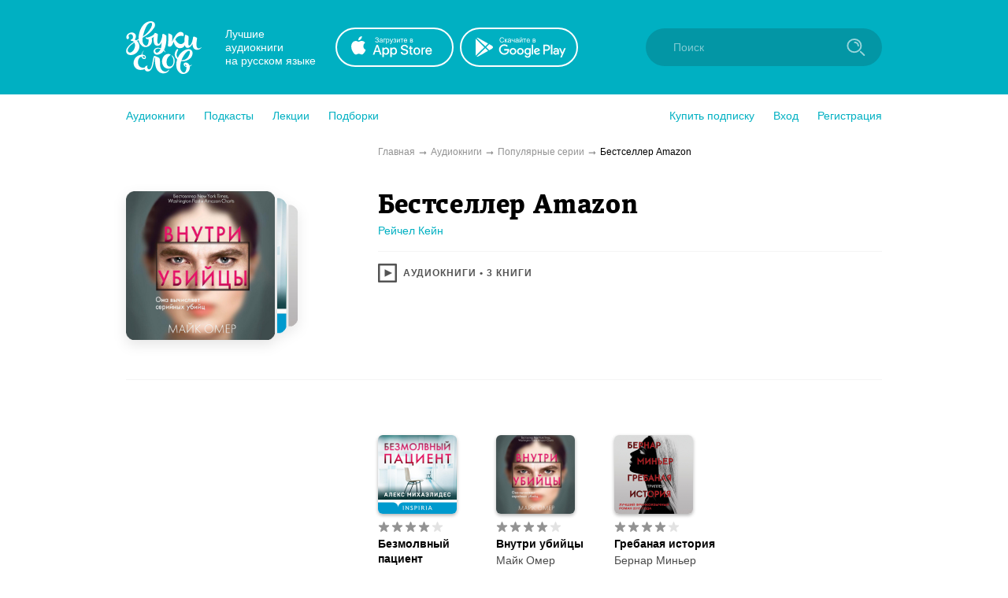

--- FILE ---
content_type: text/html; charset=utf-8
request_url: https://zvukislov.ru/series/2828-bestseller-amazon/
body_size: 10735
content:

  <!DOCTYPE html>
  <html lang="en">
  <head>
      <!-- Yandex.Metrika counter -->
   <script type="text/javascript" >
       (function(m,e,t,r,i,k,a){m[i]=m[i]||function(){(m[i].a=m[i].a||[]).push(arguments)};
       m[i].l=1*new Date();k=e.createElement(t),a=e.getElementsByTagName(t)[0],k.async=1,k.src=r,a.parentNode.insertBefore(k,a)})
       (window, document, "script", "https://cdn.jsdelivr.net/npm/yandex-metrica-watch/tag.js", "ym");
    
       ym(51696149, "init", {
            clickmap:true,
            trackLinks:true,
            accurateTrackBounce:true,
            webvisor:true,
            trackHash:true
       });
    </script>
    <noscript><div><img src="https://mc.yandex.ru/watch/51696149" style="position:absolute; left:-9999px;" alt="" /></div></noscript>
    <!-- /Yandex.Metrika counter -->

    <title data-react-helmet="true">Серия аудиокниг «Бестселлер Amazon» – Звуки Слов</title>
    <meta data-react-helmet="true" name="description" content="«Бестселлер Amazon» - слушать онлайн серию аудиокниг."/>
    
    <meta charset="utf-8">
    <meta name="viewport" content="width=device-width, maximum-scale=1.0, minimum-scale=1.0">
    
    <link rel="shortcut icon" href="/static/web/images/favicon.ico" type="image/x-icon" class="favicon">
    <link rel="apple-touch-icon" sizes="180x180" href="/static/web/images/apple-touch-icon.png">
    <link rel="icon" type="image/png" sizes="32x32" href="/static/web/images/favicon-32x32.png">
    <link rel="icon" type="image/png" sizes="16x16" href="/static/web/images/favicon-16x16.png">
    <link rel="mask-icon" href="/static/web/images/safari-pinned-tab.svg">
    
    <meta property="og:image" content="/static/web/images/og.png" />
    <link rel="preload" as="font" crossorigin="anonymous" href="/static/web/fonts/Diaria.woff2">
    <link data-chunk="client" rel="preload" as="script" href="/static/public/vendor.32a0e71abb4808a2e027.js">
<link data-chunk="client" rel="preload" as="style" href="/static/public/client_5bd11a8e4510fc614726.css">
<link data-chunk="client" rel="preload" as="script" href="/static/public/client.b75cc4788657329d7f03.js">
<link data-chunk="Serie" rel="preload" as="script" href="/static/public/Serie.e6f72605f797904e47ac.js">
<link data-chunk="Breadcrumb" rel="preload" as="script" href="/static/public/Breadcrumb.eeb6395363fbc6b644cc.js">
<link data-chunk="AudiobookIcon" rel="preload" as="script" href="/static/public/AudiobookIcon.5851dc62ad948ccaabd7.js">
<link data-chunk="ItemsContainer" rel="preload" as="script" href="/static/public/ItemsContainer.a422f49258542b0fa593.js">
<link data-chunk="CatalogContainer" rel="preload" as="script" href="/static/public/CatalogContainer.6f65b36b6a9ff8107be2.js">
<link data-chunk="CatalogAside" rel="preload" as="script" href="/static/public/CatalogAside.3dadf5b36284beef21ee.js">
<link data-chunk="Aside" rel="preload" as="script" href="/static/public/Aside.32285b30488ebd9e15d8.js">
<link data-chunk="CatalogItems" rel="preload" as="script" href="/static/public/CatalogItems.707954e51639ab9f192b.js">
<link data-chunk="BookComponent" rel="preload" as="script" href="/static/public/BookComponent.c97a6e275dc523492f84.js">
<link data-chunk="LazyImageBundle" rel="preload" as="script" href="/static/public/LazyImageBundle.34af52b7a14491586a10.js">
<link data-chunk="Pagination" rel="preload" as="script" href="/static/public/Pagination.0a6a171985e8eabb405f.js">
<link data-chunk="Notification" rel="preload" as="script" href="/static/public/Notification.0338301e404b0e6cb969.js">
    <link data-chunk="client" rel="stylesheet" href="/static/public/client_5bd11a8e4510fc614726.css">
    <style data-styled="ctgMXK dIqIFk dqCXNr fFleeA hxTGqX dYbHPY jnjIjt cNcFtb bTAqLv bHZzgd gAIVRW yWZOX gOkpks KzmkZ cjwjgb cibCGo fPhSPy cPQYHi imgWrU huonYg etjusn gjUIXM dkVjwo cBpafh ccbsEr pOiQu iITgfm ejHvcz hVzMvv jWxpHk kwjnze JPWiA fyZBwG kOefcF dBtbWK drmDwa lgmomh gRAvvd asvoQ hBJSJy jAaPLw ihQrrH bXjVJo eltelt zAupo bMWkiW jMqBtj ecGqu gePqab CAkm iAzssG bQnZJS emIbHk iLwvon hIORlK fwswMH jvudKn cRYzuV ivIHnC eWVtru cXRLra dZnXuV cizabx gduWJf kMWDSA hXhYML bMPTTp blPpxw" data-styled-version="4.3.1">
/* sc-component-id: sc-bxivhb */
.gOkpks{width:960px;margin:0 auto;display:block;} @media (max-width:960px){.gOkpks{width:100%;}}
/* sc-component-id: sc-ifAKCX */
.lgmomh{width:960px;margin:0 auto;display:block;position:relative;padding-top:30px;padding-bottom:50px;} @media (max-width:960px){.lgmomh{width:100%;}}
/* sc-component-id: sc-jzJRlG */
.fyZBwG{font-size:34px;line-height:39px;font-weight:400;font-family:Diaria,serif;-webkit-letter-spacing:0.6px;-moz-letter-spacing:0.6px;-ms-letter-spacing:0.6px;letter-spacing:0.6px;color:#000;} @media (max-width:910px){.fyZBwG{font-size:20px;line-height:25px;}}
/* sc-component-id: sc-kGXeez */
.gjUIXM{color:#000;-webkit-transition:border 0.2s,color 0.2s;transition:border 0.2s,color 0.2s;display:inline;cursor:pointer;font-size:inherit;text-align:left;-webkit-text-decoration:none;text-decoration:none;border-bottom:1px solid #545454;} .gjUIXM:hover{color:#00B0C2;border-bottom:1px solid #00B0C2;} .gjUIXM:active{color:#545454;border-bottom:1px solid #545454;}.dkVjwo{color:#00B0C2;-webkit-transition:border 0.2s,color 0.2s;transition:border 0.2s,color 0.2s;display:inline;cursor:pointer;font-size:inherit;text-align:left;-webkit-text-decoration:none;text-decoration:none;border-bottom:1px solid transparent;} .dkVjwo:hover{border-bottom:1px solid #00B0C2;} .dkVjwo:active{color:#545454;border-bottom:1px solid #545454;}.cBpafh{color:#fff;-webkit-transition:border 0.2s,color 0.2s;transition:border 0.2s,color 0.2s;display:inline;cursor:pointer;font-size:inherit;text-align:left;-webkit-text-decoration:none;text-decoration:none;} .cBpafh:hover{border-bottom:none;} .cBpafh:active{color:#545454;border-bottom:none;}
/* sc-component-id: sc-iAyFgw */
.dIqIFk{background:#00B0C2;padding:24px;position:relative;} @media (max-width:940px){.dIqIFk{padding:14px 10px;height:100px;}}
/* sc-component-id: sc-hSdWYo */
.dqCXNr{width:960px;margin:0 auto;display:block;display:-webkit-box;display:-webkit-flex;display:-ms-flexbox;display:flex;-webkit-align-items:center;-webkit-box-align:center;-ms-flex-align:center;align-items:center;position:relative;} @media (max-width:960px){.dqCXNr{width:100%;}} @media (max-width:940px){.dqCXNr{-webkit-box-pack:center;-webkit-justify-content:center;-ms-flex-pack:center;justify-content:center;}}
/* sc-component-id: sc-eHgmQL */
.hxTGqX{color:#fff;font-size:14px;line-height:17px;width:120px;margin-left:30px;margin-right:20px;} @media (max-width:940px){.hxTGqX{display:none;}}
/* sc-component-id: sc-cvbbAY */
.dYbHPY{display:-webkit-box;display:-webkit-flex;display:-ms-flexbox;display:flex;} @media (max-width:940px){.dYbHPY{display:none;}}
/* sc-component-id: sc-brqgnP */
.jnjIjt{display:block;width:150px;height:50px;-webkit-transition:0.2s;transition:0.2s;} .jnjIjt:first-child{margin-right:8px;} .jnjIjt:hover{opacity:0.8;} .jnjIjt:active{opacity:0.6;} .jnjIjt img{display:block;}
/* sc-component-id: sc-cMljjf */
.fFleeA{display:block;-webkit-transition:0.2s;transition:0.2s;width:96px;height:72px;} .fFleeA:hover{opacity:0.8;} .fFleeA:active{opacity:0.6;} @media (max-width:940px){.fFleeA{left:0;right:0;margin:0 auto;width:80px;height:60px;top:4px;position:absolute;}.fFleeA:active,.fFleeA:hover{opacity:1;}}
/* sc-component-id: sc-jAaTju */
.cNcFtb{margin-left:auto;position:relative;z-index:2;} @media (max-width:940px){.cNcFtb{width:100%;position:absolute;top:11px;z-index:2;padding:0 10px;width:54px;right:0;}}
/* sc-component-id: sc-csuQGl */
.gAIVRW{width:24px;height:24px;background:url(/static/public/icon-search_67056329.svg) no-repeat center;background-size:contain;position:absolute;right:21px;top:12px;-webkit-transition:opacity 0.2s;transition:opacity 0.2s;z-index:1;opacity:0.6;} @media (max-width:940px){.gAIVRW{opacity:1;}}
/* sc-component-id: sc-Rmtcm */
.bHZzgd{width:300px;border:none;background:#0396A5;font-size:14px;color:white;padding:16px 16px 16px 35px;border-radius:50px;outline:none;position:relative;z-index:1;opacity:1;-webkit-transition:width 0.2s,opacity 0.2s;transition:width 0.2s,opacity 0.2s;} @media (max-width:940px){.bHZzgd{width:100%;right:0;position:absolute;font-size:0;width:54px;opacity:0;padding:0;}} .bHZzgd::-webkit-input-placeholder{color:#81CAD2;} .bHZzgd::-moz-placeholder{color:#81CAD2;} .bHZzgd:-moz-placeholder{color:#81CAD2;} .bHZzgd:-ms-input-placeholder{color:#81CAD2;}
/* sc-component-id: sc-bRBYWo */
.bTAqLv{width:100%;height:100px;position:absolute;background:#00B0C2;top:-25px;-webkit-transition:0.2s;transition:0.2s;left:0;display:none;} @media (max-width:940px){.bTAqLv{display:block;}}
/* sc-component-id: sc-gisBJw */
.hIORlK{background:#00B0C2;} .hIORlK a{border:none;}
/* sc-component-id: sc-kjoXOD */
.fwswMH{width:960px;margin:0 auto;display:block;display:-webkit-box;display:-webkit-flex;display:-ms-flexbox;display:flex;-webkit-align-items:center;-webkit-box-align:center;-ms-flex-align:center;align-items:center;} @media (max-width:960px){.fwswMH{width:100%;}} @media (max-width:940px){.fwswMH{-webkit-flex-direction:column;-ms-flex-direction:column;flex-direction:column;text-align:center;}}
/* sc-component-id: sc-cHGsZl */
.dZnXuV{width:960px;margin:0 auto;display:block;text-align:center;color:white;padding:15px 0;font-size:12px;} @media (max-width:960px){.dZnXuV{width:100%;}}
/* sc-component-id: sc-TOsTZ */
.jvudKn{display:block;-webkit-transition:0.2s;transition:0.2s;width:96px;height:72px;position:static !important;} .jvudKn:hover{opacity:0.8;} .jvudKn:active{opacity:0.6;} @media (max-width:940px){.jvudKn{left:0;right:0;margin:0 auto;width:80px;height:60px;top:4px;position:absolute;}.jvudKn:active,.jvudKn:hover{opacity:1;}}
/* sc-component-id: sc-kgAjT */
.cRYzuV{color:#fff;font-size:14px;line-height:17px;width:120px;margin-left:30px;margin-right:20px;} @media (max-width:940px){.cRYzuV{display:none;}} @media (max-width:940px){.cRYzuV{display:block;margin:0;margin-top:20px;}}
/* sc-component-id: sc-cJSrbW */
.eWVtru{display:block;width:150px;height:50px;-webkit-transition:0.2s;transition:0.2s;} .eWVtru:first-child{margin-right:8px;} .eWVtru:hover{opacity:0.8;} .eWVtru:active{opacity:0.6;} .eWVtru img{display:block;} @media (max-width:940px){.eWVtru{display:block;width:auto;}.eWVtru img{width:130px;}}
/* sc-component-id: sc-ksYbfQ */
.ivIHnC{display:-webkit-box;display:-webkit-flex;display:-ms-flexbox;display:flex;} @media (max-width:940px){.ivIHnC{display:none;}} @media (max-width:940px){.ivIHnC{display:-webkit-box;display:-webkit-flex;display:-ms-flexbox;display:flex;margin-top:20px;}}
/* sc-component-id: sc-hmzhuo */
.cXRLra{margin-left:40px;} .cXRLra a{display:block;color:white;-webkit-transition:0.2s;transition:0.2s;} .cXRLra a:hover{opacity:0.8;} .cXRLra a:active{opacity:0.6;} .cXRLra a{display:block;-webkit-flex-shrink:0;-ms-flex-negative:0;flex-shrink:0;} @media (max-width:940px){.cXRLra{margin:0;margin-top:20px;}.cXRLra a{text-align:center;}}
/* sc-component-id: sc-frDJqD */
.ctgMXK{height:auto;min-height:100%;position:relative;background:#fff;color:#000;} .ctgMXK:after{content:"";display:block;height:145px;}
/* sc-component-id: sc-kvZOFW */
.iLwvon{position:relative;padding-top:24px;margin-top:-145px;min-height:145px;}
/* sc-component-id: sc-jbKcbu */
.yWZOX{display:-webkit-box;display:-webkit-flex;display:-ms-flexbox;display:flex;-webkit-align-items:center;-webkit-box-align:center;-ms-flex-align:center;align-items:center;background:#fff;height:54px;} @media (max-width:940px){.yWZOX{position:absolute;top:22px;left:27px;background:transparent;}}
/* sc-component-id: sc-jqCOkK */
.huonYg{margin-right:24px;font-size:14px;-webkit-transition:0.2s;transition:0.2s;cursor:pointer;position:relative;color:#00B0C2;} .huonYg a{display:block;color:inherit;-webkit-text-decoration:none;text-decoration:none;width:100%;border:none !important;} .huonYg:hover,.huonYg a:hover{color:#545454;} .huonYg:active{opacity:0.7;} .huonYg:last-child{margin:0;}.etjusn{margin-right:24px;font-size:14px;-webkit-transition:0.2s;transition:0.2s;cursor:pointer;position:relative;color:#00B0C2;border-top:1px solid #d2d2d2;padding-top:20px;} .etjusn a{display:block;color:inherit;-webkit-text-decoration:none;text-decoration:none;width:100%;border:none !important;} .etjusn:hover,.etjusn a:hover{color:#545454;} .etjusn:active{opacity:0.7;} .etjusn:last-child{margin:0;}
/* sc-component-id: sc-fYxtnH */
.ccbsEr{display:none;} @media (max-width:940px){.ccbsEr{display:block;}}
/* sc-component-id: sc-tilXH */
.fPhSPy{display:block;} @media (max-width:940px){.fPhSPy{display:none;}}
/* sc-component-id: sc-hEsumM */
.imgWrU{display:-webkit-box;display:-webkit-flex;display:-ms-flexbox;display:flex;}
/* sc-component-id: sc-ktHwxA */
.cPQYHi{display:-webkit-box;display:-webkit-flex;display:-ms-flexbox;display:flex;-webkit-align-items:center;-webkit-box-align:center;-ms-flex-align:center;align-items:center;-webkit-box-pack:justify;-webkit-justify-content:space-between;-ms-flex-pack:justify;justify-content:space-between;} @media (max-width:940px){.cPQYHi{display:none;-webkit-user-select:none;-moz-user-select:none;-ms-user-select:none;user-select:none;}}
/* sc-component-id: sc-cIShpX */
.cjwjgb{position:relative;}
/* sc-component-id: sc-kafWEX */
.cibCGo{width:24px;height:24px;display:none;cursor:pointer;-webkit-transition:0.2s;transition:0.2s;} @media (max-width:940px){.cibCGo{display:block;}}
/* sc-component-id: sc-jwKygS */
.kMWDSA{margin-left:10px;margin-right:10px;}
/* sc-component-id: sc-btzYZH */
.hXhYML{margin-right:10px;height:35px;}
/* sc-component-id: sc-lhVmIH */
.bMPTTp{margin-right:10px;}
/* sc-component-id: sc-bYSBpT */
.blPpxw{display:inline-block;margin-left:5px;font-weight:700;color:#3a3a3a;} .blPpxw span{color:#a0cc4e;}
/* sc-component-id: sc-elJkPf */
.cizabx{text-align:center;background:#F4F4F4;display:-webkit-box;display:-webkit-flex;display:-ms-flexbox;display:flex;-webkit-align-items:center;-webkit-box-align:center;-ms-flex-align:center;align-items:center;-webkit-box-pack:center;-webkit-justify-content:center;-ms-flex-pack:center;justify-content:center;padding:10px;} @media (max-width:940px){.cizabx{display:block;}}
/* sc-component-id: sc-jtRfpW */
.gduWJf{display:-webkit-box;display:-webkit-flex;display:-ms-flexbox;display:flex;-webkit-align-items:center;-webkit-box-align:center;-ms-flex-align:center;align-items:center;-webkit-box-pack:center;-webkit-justify-content:center;-ms-flex-pack:center;justify-content:center;}
/* sc-component-id: sc-eXEjpC */
.iITgfm{width:300px;min-width:300px;margin-right:20px;} @media (max-width:940px){.iITgfm{width:100%;}}
/* sc-component-id: sc-ibxdXY */
.ejHvcz{width:640px;} @media (max-width:940px){.ejHvcz{width:100%;}}
/* sc-component-id: sc-hXRMBi */
.dBtbWK{display:-webkit-box;display:-webkit-flex;display:-ms-flexbox;display:flex;-webkit-align-items:center;-webkit-box-align:center;-ms-flex-align:center;align-items:center;text-transform:uppercase;font-size:12px;font-weight:700;-webkit-letter-spacing:1px;-moz-letter-spacing:1px;-ms-letter-spacing:1px;letter-spacing:1px;color:#545454;}
/* sc-component-id: sc-bsbRJL */
.kOefcF{width:100%;height:1px;margin-top:15px;margin-bottom:15px;}
/* sc-component-id: sc-daURTG */
.ecGqu{display:-webkit-box;display:-webkit-flex;display:-ms-flexbox;display:flex;margin-right:0;}
/* sc-component-id: sc-bXGyLb */
.gePqab{display:-webkit-box;display:-webkit-flex;display:-ms-flexbox;display:flex;position:absolute;top:0;pointer-events:none;}
/* sc-component-id: sc-eLExRp */
.jMqBtj{display:-webkit-inline-box;display:-webkit-inline-flex;display:-ms-inline-flexbox;display:inline-flex;position:relative;-webkit-align-items:center;-webkit-box-align:center;-ms-flex-align:center;align-items:center;margin-bottom:5px;-webkit-transition:0.2s;transition:0.2s;opacity:1;cursor:default;} .jMqBtj svg{display:block;-webkit-flex-shrink:0;-ms-flex-negative:0;flex-shrink:0;width:15px;height:15px;} .jMqBtj .star-wrapper:not(:last-child){margin-right:2px;} @media (max-width:940px){.jMqBtj{margin-bottom:0;}}
/* sc-component-id: sc-dUjcNx */
.jAaPLw{display:-webkit-box;display:-webkit-flex;display:-ms-flexbox;display:flex;-webkit-flex-wrap:wrap;-ms-flex-wrap:wrap;flex-wrap:wrap;} .jAaPLw:not(:first-child){margin-top:20px;} @media (max-width:940px){.jAaPLw:not(:first-child){margin-top:0;}} .jAaPLw .sc-fOKMvo{margin-right:20px;margin-bottom:20px;} @media (max-width:940px){.jAaPLw .sc-fOKMvo{width:100%;margin-right:0;}} @media (max-width:400px){.jAaPLw{-webkit-flex-wrap:nowrap;-ms-flex-wrap:nowrap;flex-wrap:nowrap;-webkit-flex-direction:column;-ms-flex-direction:column;flex-direction:column;-webkit-align-items:center;-webkit-box-align:center;-ms-flex-align:center;align-items:center;}} @media (max-width:940px){.jAaPLw{padding:15px;-webkit-box-pack:center;-webkit-justify-content:center;-ms-flex-pack:center;justify-content:center;}}
/* sc-component-id: sc-gJWqzi */
.drmDwa{display:block;margin-right:8px;width:24px;height:24px;}
/* sc-component-id: sc-TFwJa */
.ihQrrH{display:block;width:130px;} @media (max-width:940px){.ihQrrH{width:100%;max-width:500px;display:-webkit-box;display:-webkit-flex;display:-ms-flexbox;display:flex;}}
/* sc-component-id: sc-bHwgHz */
.CAkm{display:block;font-size:14px;line-height:19px;font-weight:700;-webkit-text-decoration:none;text-decoration:none;-webkit-hyphens:auto;-moz-hyphens:auto;-ms-hyphens:auto;hyphens:auto;color:#000;-webkit-transition:0.2s;transition:0.2s;margin-bottom:2px;overflow:hidden;display:-webkit-box;-webkit-line-clamp:3;-webkit-box-orient:vertical;} @media (max-width:940px){.CAkm{-webkit-line-clamp:2;}} .CAkm:hover{color:#545454;}
/* sc-component-id: sc-krDsej */
.bQnZJS{font-size:11px;opacity:0.7;color:#929292;display:-webkit-box;display:-webkit-flex;display:-ms-flexbox;display:flex;-webkit-align-items:center;-webkit-box-align:center;-ms-flex-align:center;align-items:center;margin-top:5px;white-space:nowrap;} .bQnZJS img{display:block;width:18px;min-width:18px;margin-right:5px;}
/* sc-component-id: sc-dTdPqK */
.iAzssG{display:block;font-size:14px;line-height:19px;font-weight:500;-webkit-text-decoration:none;text-decoration:none;color:#4a4a4a;-webkit-transition:0.2s;transition:0.2s;margin-bottom:6px;} .iAzssG:hover{color:black;}
/* sc-component-id: sc-itybZL */
.bMWkiW{display:-webkit-box;display:-webkit-flex;display:-ms-flexbox;display:flex;}
/* sc-component-id: sc-eMigcr */
@media (max-width:940px){.zAupo{display:-webkit-box;display:-webkit-flex;display:-ms-flexbox;display:flex;-webkit-flex-direction:column;-ms-flex-direction:column;flex-direction:column;}.zAupo .sc-bHwgHz{-webkit-order:1;-ms-flex-order:1;order:1;margin-bottom:0px;}.zAupo .sc-dTdPqK{-webkit-order:2;-ms-flex-order:2;order:2;margin-bottom:4px;}.zAupo .sc-itybZL{margin-top:0;-webkit-order:3;-ms-flex-order:3;order:3;}.zAupo .sc-krDsej{margin-top:5px;-webkit-order:4;-ms-flex-order:4;order:4;}}
/* sc-component-id: sc-fzsDOv */
.eltelt{display:inline-block;-webkit-transition:0.2s;transition:0.2s;border-radius:6px;} .eltelt:hover{opacity:0.8;}
/* sc-component-id: sc-jVODtj */
.bXjVJo{display:block;margin-bottom:9px;width:100px;height:100px;border-radius:6px;box-shadow:0 2px 4px 0 rgba(0,0,0,0.3);} @media (max-width:940px){.bXjVJo{margin-bottom:0;margin-right:10px;}} .bXjVJo.current{position:relative;display:block;} .bXjVJo.current:after{border-radius:6px;content:"";display:block;width:100px;height:100px;position:absolute;left:0;top:0;background:rgba(3,150,165,0.6);}
/* sc-component-id: sc-kUaPvJ */
.emIbHk{position:relative;top:-1px;}
/* sc-component-id: sc-iBEsjs */
.pOiQu{width:960px;margin:0 auto;display:block;display:-webkit-box;display:-webkit-flex;display:-ms-flexbox;display:flex;margin-top:10px;margin-bottom:10px;font-size:12px;color:#000;} @media (max-width:960px){.pOiQu{width:100%;}} @media (max-width:940px){.pOiQu{display:block;}} @media (max-width:940px){.pOiQu{display:none;}}
/* sc-component-id: sc-hzNEM */
.jWxpHk:after{content:"➞";color:#929292;position:relative;margin:0 5px;top:1px;}
/* sc-component-id: sc-chbbiW */
.hVzMvv{color:#929292;-webkit-transition:0.2s;transition:0.2s;} .hVzMvv:hover{opacity:0.8;}
/* sc-component-id: sc-kxynE */
.gRAvvd{display:-webkit-box;display:-webkit-flex;display:-ms-flexbox;display:flex;margin-top:40px;} @media (max-width:940px){.gRAvvd{display:block;margin-top:16px;}}
/* sc-component-id: sc-cooIXK */
.asvoQ{display:block;min-width:320px;padding-right:60px;} @media (max-width:940px){.asvoQ{margin-bottom:20px;padding:0 15px 0 15px;}}
/* sc-component-id: sc-fQejPQ */
.hBJSJy{display:block;width:640px;min-width:640px;} @media (max-width:940px){.hBJSJy{width:100%;min-width:100%;}.hBJSJy .sc-cSHVUG,.hBJSJy .sc-kAzzGY{max-width:500px;margin:0 auto;}@media (max-width:525px){.hBJSJy .sc-cSHVUG,.hBJSJy .sc-kAzzGY{padding:0 15px;}}.hBJSJy .sc-cSHVUG{font-size:20px;}}
/* sc-component-id: sc-iGPElx */
.JPWiA{display:block;width:218px;-webkit-filter:drop-shadow(0px 6px 8px rgba(0,0,0,0.1));filter:drop-shadow(0px 6px 8px rgba(0,0,0,0.1));} @media (max-width:940px){.JPWiA{margin-bottom:10px;}}
/* sc-component-id: sc-kasBVs */
.kwjnze{width:960px;margin:0 auto;display:block;position:relative;padding-top:30px;padding-bottom:50px;display:-webkit-box;display:-webkit-flex;display:-ms-flexbox;display:flex;border-bottom:1px solid #F4F4F4;} @media (max-width:960px){.kwjnze{width:100%;}} @media (max-width:940px){.kwjnze{display:block;}} @media (max-width:940px){.kwjnze{padding:16px;}}</style>
  </head>
  <body>
    <div id="app" class="root"><div id="content-base" class="sc-frDJqD ctgMXK"><div id="header" class="sc-iAyFgw dIqIFk"><div class="sc-bxivhb sc-hSdWYo dqCXNr"><a href="/"><img src="/static/public/logo-white_e11cc2df.svg" alt="" class="sc-cMljjf fFleeA"/></a><div class="sc-eHgmQL hxTGqX">Лучшие аудиокниги <br/>на русском языке</div><div class="sc-cvbbAY dYbHPY"><a href="https://redirect.appmetrica.yandex.com/serve/1178279501214330830?site_id=header" target="_blank" class="sc-brqgnP jnjIjt"><img src="/static/public/appstote-white_11c5875d.svg" alt=""/></a><a href="https://redirect.appmetrica.yandex.com/serve/457703511442876946?site_id=header" target="_blank" class="sc-brqgnP jnjIjt"><img src="/static/public/playmarket-white_6f983eba.svg" alt=""/></a></div><div class="sc-jAaTju cNcFtb"><div class="sc-bRBYWo bTAqLv"></div><input class="jest-input sc-Rmtcm bHZzgd" value="" placeholder="Поиск"/><div class="sc-csuQGl gAIVRW"></div></div></div></div><div id="menu" class="sc-jbKcbu yWZOX"><div class="sc-bxivhb gOkpks"><div class="sc-dNLxif KzmkZ"><div class="sc-cIShpX cjwjgb"><svg width="24" height="24" viewBox="0 0 24 24" class="sc-kafWEX cibCGo"><rect x="5" y="17" width="14" height="2" rx="1" fill="white"></rect><rect x="5" y="11" width="14" height="2" rx="1" fill="white"></rect><rect x="5" y="5" width="14" height="2" rx="1" fill="white"></rect></svg><div class="sc-tilXH fPhSPy"><div class="sc-ktHwxA cPQYHi"><div class="sc-hEsumM imgWrU"><div role="button" class="sc-jqCOkK huonYg"><a class="sc-kGXeez gjUIXM" href="/catalog/" variation="default">Аудиокниги</a></div><div role="button" class="sc-jqCOkK huonYg"><a class="sc-kGXeez gjUIXM" href="/series/?type=podcast" variation="default">Подкасты</a></div><div role="button" class="sc-jqCOkK huonYg"><a class="sc-kGXeez gjUIXM" href="/series/?type=lecture" variation="default">Лекции</a></div><div role="button" class="sc-jqCOkK huonYg"><a class="sc-kGXeez gjUIXM" href="/booksets/" variation="default">Подборки</a></div></div><div class="sc-hEsumM imgWrU"><div role="button" class="sc-jqCOkK huonYg"><a class="sc-kGXeez gjUIXM" href="/subscription/" variation="default">Купить подписку</a></div><div role="button" class="jest-menu-login sc-jqCOkK huonYg">Вход</div><div role="button" class="jest-menu-registration sc-jqCOkK huonYg">Регистрация</div></div></div></div><div class="sc-fYxtnH ccbsEr"><div class="sc-ktHwxA cPQYHi"><div role="button" class="sc-jqCOkK huonYg"><a class="sc-kGXeez gjUIXM" href="/subscription/" variation="default">Купить подписку</a></div><div role="button" class="sc-jqCOkK huonYg">Вход</div><div role="button" class="sc-jqCOkK huonYg">Регистрация</div><div role="button" class="sc-jqCOkK etjusn"><a class="sc-kGXeez gjUIXM" href="/catalog/" variation="default">Аудиокниги</a></div><div role="button" class="sc-jqCOkK huonYg"><a class="sc-kGXeez gjUIXM" href="/series/?type=podcast" variation="default">Подкасты</a></div><div role="button" class="sc-jqCOkK huonYg"><a class="sc-kGXeez gjUIXM" href="/series/?type=lecture" variation="default">Лекции</a></div><div role="button" class="sc-jqCOkK huonYg"><a class="sc-kGXeez gjUIXM" href="/booksets/" variation="default">Подборки</a></div></div></div></div></div></div></div><div class="sc-bxivhb sc-esjQYD sc-iBEsjs pOiQu"><div class="sc-eXEjpC iITgfm"></div><div itemscope="" itemType="http://schema.org/BreadcrumbList" class="sc-ibxdXY ejHvcz"><span itemProp="itemListElement" itemscope="" itemType="http://schema.org/ListItem"><a itemProp="item" class="sc-chbbiW hVzMvv" href="/"><span itemProp="name">Главная</span></a><span class="sc-hzNEM jWxpHk"></span><meta itemProp="position" content="1"/></span><span itemProp="itemListElement" itemscope="" itemType="http://schema.org/ListItem"><a itemProp="item" class="sc-chbbiW hVzMvv" href="/catalog"><span itemProp="name">Аудиокниги</span></a><span class="sc-hzNEM jWxpHk"></span><meta itemProp="position" content="2"/></span><span itemProp="itemListElement" itemscope="" itemType="http://schema.org/ListItem"><a itemProp="item" class="sc-chbbiW hVzMvv" href="/series/"><span itemProp="name">Популярные серии</span></a><span class="sc-hzNEM jWxpHk"></span><meta itemProp="position" content="3"/></span><span>Бестселлер Amazon</span></div></div><div class="sc-bxivhb sc-ifAKCX sc-kIPQKe sc-kasBVs kwjnze"><div class="sc-eXEjpC iITgfm"><img src="https://zvukislov.ru/storage/public/series_covers/3c531387-2076-3a7a-b3cb-7873f1c177ae_73l35mN.png" class="sc-iGPElx JPWiA"/></div><div class="sc-ibxdXY ejHvcz"><h1 class="sc-jzJRlG fyZBwG">Бестселлер Amazon</h1><a class="sc-kGXeez dkVjwo" href="/author/5700-reichel-kein/" variation="irisBlue">Рейчел Кейн</a><div style="background:#F4F4F4" class="sc-bsbRJL kOefcF"></div><div color="#545454" class="sc-hXRMBi dBtbWK"><svg width="24" height="24" fill="none" xmlns="http://www.w3.org/2000/svg" viewBox="0 0 24 24" class="sc-gJWqzi drmDwa"><mask id="a" fill="#fff"><rect width="24" height="24" rx="1.2"></rect></mask><rect width="24" height="24" rx="1.2" stroke="#545454" stroke-width="4.8" mask="url(#a)"></rect><path fill-rule="evenodd" clip-rule="evenodd" d="M18 12l-9.6 4.8V7.2L18 12z" fill="#545454"></path></svg>аудиокниги<!-- --> <!-- -->• <!-- -->3<!-- --> <!-- -->книги</div></div></div><div class="sc-bxivhb sc-ifAKCX lgmomh"><div class="sc-kxynE gRAvvd"><div class="sc-cooIXK asvoQ"></div><div class="sc-fQejPQ hBJSJy"><div class="sc-dUjcNx jAaPLw"><div class="sc-fOKMvo jest-book-item sc-TFwJa ihQrrH"><a adaptive="true" class="jest-cover-link   sc-jVODtj bXjVJo" href="/books/46540-bezmolvnyi-patsient/"><span class=" lazy-load-image-background opacity" style="background-image:url( );background-size:100% 100%;color:transparent;display:inline-block;height:100px;width:100px"><span class="jest-cover sc-fzsDOv eltelt" style="display:inline-block;height:100px;width:100px"></span></span></a><div class="sc-eMigcr zAupo"><div class="sc-itybZL bMWkiW"><div class="sc-eLExRp jMqBtj"><div class="sc-daURTG ecGqu"><div class="star-wrapper"><svg width="22" height="22" viewBox="0 0 22 22" fill="none" xmlns="http://www.w3.org/2000/svg"><path d="M13.5517 8.18543L13.6715 8.52292H14.0264H19.9946C20.4836 8.52292 20.6865 9.1554 20.2906 9.44529L15.4599 12.9825L15.182 13.186L15.2672 13.5217L16.7483 19.3601C16.8648 19.8193 16.3522 20.1764 15.9688 19.903L11.2908 16.5668L11.0087 16.3655L10.7208 16.5587L5.72386 19.9128C5.32907 20.1778 4.82329 19.7962 4.96263 19.3384L6.72624 13.5451L6.83237 13.1966L6.54011 12.9825L1.70938 9.44529C1.31347 9.1554 1.51644 8.52292 2.00537 8.52292H7.97354H8.32844L8.44829 8.18543L10.5252 2.33751C10.685 1.8875 11.3149 1.8875 11.4747 2.33751L13.5517 8.18543Z" fill="#E2E2E2" stroke="#E2E2E2"></path></svg></div><div class="star-wrapper"><svg width="22" height="22" viewBox="0 0 22 22" fill="none" xmlns="http://www.w3.org/2000/svg"><path d="M13.5517 8.18543L13.6715 8.52292H14.0264H19.9946C20.4836 8.52292 20.6865 9.1554 20.2906 9.44529L15.4599 12.9825L15.182 13.186L15.2672 13.5217L16.7483 19.3601C16.8648 19.8193 16.3522 20.1764 15.9688 19.903L11.2908 16.5668L11.0087 16.3655L10.7208 16.5587L5.72386 19.9128C5.32907 20.1778 4.82329 19.7962 4.96263 19.3384L6.72624 13.5451L6.83237 13.1966L6.54011 12.9825L1.70938 9.44529C1.31347 9.1554 1.51644 8.52292 2.00537 8.52292H7.97354H8.32844L8.44829 8.18543L10.5252 2.33751C10.685 1.8875 11.3149 1.8875 11.4747 2.33751L13.5517 8.18543Z" fill="#E2E2E2" stroke="#E2E2E2"></path></svg></div><div class="star-wrapper"><svg width="22" height="22" viewBox="0 0 22 22" fill="none" xmlns="http://www.w3.org/2000/svg"><path d="M13.5517 8.18543L13.6715 8.52292H14.0264H19.9946C20.4836 8.52292 20.6865 9.1554 20.2906 9.44529L15.4599 12.9825L15.182 13.186L15.2672 13.5217L16.7483 19.3601C16.8648 19.8193 16.3522 20.1764 15.9688 19.903L11.2908 16.5668L11.0087 16.3655L10.7208 16.5587L5.72386 19.9128C5.32907 20.1778 4.82329 19.7962 4.96263 19.3384L6.72624 13.5451L6.83237 13.1966L6.54011 12.9825L1.70938 9.44529C1.31347 9.1554 1.51644 8.52292 2.00537 8.52292H7.97354H8.32844L8.44829 8.18543L10.5252 2.33751C10.685 1.8875 11.3149 1.8875 11.4747 2.33751L13.5517 8.18543Z" fill="#E2E2E2" stroke="#E2E2E2"></path></svg></div><div class="star-wrapper"><svg width="22" height="22" viewBox="0 0 22 22" fill="none" xmlns="http://www.w3.org/2000/svg"><path d="M13.5517 8.18543L13.6715 8.52292H14.0264H19.9946C20.4836 8.52292 20.6865 9.1554 20.2906 9.44529L15.4599 12.9825L15.182 13.186L15.2672 13.5217L16.7483 19.3601C16.8648 19.8193 16.3522 20.1764 15.9688 19.903L11.2908 16.5668L11.0087 16.3655L10.7208 16.5587L5.72386 19.9128C5.32907 20.1778 4.82329 19.7962 4.96263 19.3384L6.72624 13.5451L6.83237 13.1966L6.54011 12.9825L1.70938 9.44529C1.31347 9.1554 1.51644 8.52292 2.00537 8.52292H7.97354H8.32844L8.44829 8.18543L10.5252 2.33751C10.685 1.8875 11.3149 1.8875 11.4747 2.33751L13.5517 8.18543Z" fill="#E2E2E2" stroke="#E2E2E2"></path></svg></div><div class="star-wrapper"><svg width="22" height="22" viewBox="0 0 22 22" fill="none" xmlns="http://www.w3.org/2000/svg"><path d="M13.5517 8.18543L13.6715 8.52292H14.0264H19.9946C20.4836 8.52292 20.6865 9.1554 20.2906 9.44529L15.4599 12.9825L15.182 13.186L15.2672 13.5217L16.7483 19.3601C16.8648 19.8193 16.3522 20.1764 15.9688 19.903L11.2908 16.5668L11.0087 16.3655L10.7208 16.5587L5.72386 19.9128C5.32907 20.1778 4.82329 19.7962 4.96263 19.3384L6.72624 13.5451L6.83237 13.1966L6.54011 12.9825L1.70938 9.44529C1.31347 9.1554 1.51644 8.52292 2.00537 8.52292H7.97354H8.32844L8.44829 8.18543L10.5252 2.33751C10.685 1.8875 11.3149 1.8875 11.4747 2.33751L13.5517 8.18543Z" fill="#E2E2E2" stroke="#E2E2E2"></path></svg></div></div><div class="sc-bXGyLb gePqab"><div class="jest-book-rating star-wrapper "><svg width="22" height="22" viewBox="0 0 22 22" fill="none" xmlns="http://www.w3.org/2000/svg"><path d="M13.5517 8.18543L13.6715 8.52292H14.0264H19.9946C20.4836 8.52292 20.6865 9.1554 20.2906 9.44529L15.4599 12.9825L15.182 13.186L15.2672 13.5217L16.7483 19.3601C16.8648 19.8193 16.3522 20.1764 15.9688 19.903L11.2908 16.5668L11.0087 16.3655L10.7208 16.5587L5.72386 19.9128C5.32907 20.1778 4.82329 19.7962 4.96263 19.3384L6.72624 13.5451L6.83237 13.1966L6.54011 12.9825L1.70938 9.44529C1.31347 9.1554 1.51644 8.52292 2.00537 8.52292H7.97354H8.32844L8.44829 8.18543L10.5252 2.33751C10.685 1.8875 11.3149 1.8875 11.4747 2.33751L13.5517 8.18543Z" fill="#929292" stroke="#929292"></path></svg></div><div class="jest-book-rating star-wrapper "><svg width="22" height="22" viewBox="0 0 22 22" fill="none" xmlns="http://www.w3.org/2000/svg"><path d="M13.5517 8.18543L13.6715 8.52292H14.0264H19.9946C20.4836 8.52292 20.6865 9.1554 20.2906 9.44529L15.4599 12.9825L15.182 13.186L15.2672 13.5217L16.7483 19.3601C16.8648 19.8193 16.3522 20.1764 15.9688 19.903L11.2908 16.5668L11.0087 16.3655L10.7208 16.5587L5.72386 19.9128C5.32907 20.1778 4.82329 19.7962 4.96263 19.3384L6.72624 13.5451L6.83237 13.1966L6.54011 12.9825L1.70938 9.44529C1.31347 9.1554 1.51644 8.52292 2.00537 8.52292H7.97354H8.32844L8.44829 8.18543L10.5252 2.33751C10.685 1.8875 11.3149 1.8875 11.4747 2.33751L13.5517 8.18543Z" fill="#929292" stroke="#929292"></path></svg></div><div class="jest-book-rating star-wrapper "><svg width="22" height="22" viewBox="0 0 22 22" fill="none" xmlns="http://www.w3.org/2000/svg"><path d="M13.5517 8.18543L13.6715 8.52292H14.0264H19.9946C20.4836 8.52292 20.6865 9.1554 20.2906 9.44529L15.4599 12.9825L15.182 13.186L15.2672 13.5217L16.7483 19.3601C16.8648 19.8193 16.3522 20.1764 15.9688 19.903L11.2908 16.5668L11.0087 16.3655L10.7208 16.5587L5.72386 19.9128C5.32907 20.1778 4.82329 19.7962 4.96263 19.3384L6.72624 13.5451L6.83237 13.1966L6.54011 12.9825L1.70938 9.44529C1.31347 9.1554 1.51644 8.52292 2.00537 8.52292H7.97354H8.32844L8.44829 8.18543L10.5252 2.33751C10.685 1.8875 11.3149 1.8875 11.4747 2.33751L13.5517 8.18543Z" fill="#929292" stroke="#929292"></path></svg></div><div class="jest-book-rating star-wrapper "><svg width="22" height="22" viewBox="0 0 22 22" fill="none" xmlns="http://www.w3.org/2000/svg"><path d="M13.5517 8.18543L13.6715 8.52292H14.0264H19.9946C20.4836 8.52292 20.6865 9.1554 20.2906 9.44529L15.4599 12.9825L15.182 13.186L15.2672 13.5217L16.7483 19.3601C16.8648 19.8193 16.3522 20.1764 15.9688 19.903L11.2908 16.5668L11.0087 16.3655L10.7208 16.5587L5.72386 19.9128C5.32907 20.1778 4.82329 19.7962 4.96263 19.3384L6.72624 13.5451L6.83237 13.1966L6.54011 12.9825L1.70938 9.44529C1.31347 9.1554 1.51644 8.52292 2.00537 8.52292H7.97354H8.32844L8.44829 8.18543L10.5252 2.33751C10.685 1.8875 11.3149 1.8875 11.4747 2.33751L13.5517 8.18543Z" fill="#929292" stroke="#929292"></path></svg></div></div></div></div><a class="jest-title-link sc-bHwgHz CAkm" href="/books/46540-bezmolvnyi-patsient/">Безмолвный пациент</a><a class="jest-author-link sc-dTdPqK iAzssG" href="/author/5672-aleks-mikhaelides/">Алекс Михаэлидес</a><div class="jest-length sc-krDsej bQnZJS"><img src="/static/public/icon-time_20e93619.svg" alt=""/><span class="sc-kUaPvJ emIbHk">9 часов 36 минут</span></div></div></div><div class="sc-fOKMvo jest-book-item sc-TFwJa ihQrrH"><a adaptive="true" class="jest-cover-link   sc-jVODtj bXjVJo" href="/books/121245-vnutri-ubiitsy/"><span class=" lazy-load-image-background opacity" style="background-image:url( );background-size:100% 100%;color:transparent;display:inline-block;height:100px;width:100px"><span class="jest-cover sc-fzsDOv eltelt" style="display:inline-block;height:100px;width:100px"></span></span></a><div class="sc-eMigcr zAupo"><div class="sc-itybZL bMWkiW"><div class="sc-eLExRp jMqBtj"><div class="sc-daURTG ecGqu"><div class="star-wrapper"><svg width="22" height="22" viewBox="0 0 22 22" fill="none" xmlns="http://www.w3.org/2000/svg"><path d="M13.5517 8.18543L13.6715 8.52292H14.0264H19.9946C20.4836 8.52292 20.6865 9.1554 20.2906 9.44529L15.4599 12.9825L15.182 13.186L15.2672 13.5217L16.7483 19.3601C16.8648 19.8193 16.3522 20.1764 15.9688 19.903L11.2908 16.5668L11.0087 16.3655L10.7208 16.5587L5.72386 19.9128C5.32907 20.1778 4.82329 19.7962 4.96263 19.3384L6.72624 13.5451L6.83237 13.1966L6.54011 12.9825L1.70938 9.44529C1.31347 9.1554 1.51644 8.52292 2.00537 8.52292H7.97354H8.32844L8.44829 8.18543L10.5252 2.33751C10.685 1.8875 11.3149 1.8875 11.4747 2.33751L13.5517 8.18543Z" fill="#E2E2E2" stroke="#E2E2E2"></path></svg></div><div class="star-wrapper"><svg width="22" height="22" viewBox="0 0 22 22" fill="none" xmlns="http://www.w3.org/2000/svg"><path d="M13.5517 8.18543L13.6715 8.52292H14.0264H19.9946C20.4836 8.52292 20.6865 9.1554 20.2906 9.44529L15.4599 12.9825L15.182 13.186L15.2672 13.5217L16.7483 19.3601C16.8648 19.8193 16.3522 20.1764 15.9688 19.903L11.2908 16.5668L11.0087 16.3655L10.7208 16.5587L5.72386 19.9128C5.32907 20.1778 4.82329 19.7962 4.96263 19.3384L6.72624 13.5451L6.83237 13.1966L6.54011 12.9825L1.70938 9.44529C1.31347 9.1554 1.51644 8.52292 2.00537 8.52292H7.97354H8.32844L8.44829 8.18543L10.5252 2.33751C10.685 1.8875 11.3149 1.8875 11.4747 2.33751L13.5517 8.18543Z" fill="#E2E2E2" stroke="#E2E2E2"></path></svg></div><div class="star-wrapper"><svg width="22" height="22" viewBox="0 0 22 22" fill="none" xmlns="http://www.w3.org/2000/svg"><path d="M13.5517 8.18543L13.6715 8.52292H14.0264H19.9946C20.4836 8.52292 20.6865 9.1554 20.2906 9.44529L15.4599 12.9825L15.182 13.186L15.2672 13.5217L16.7483 19.3601C16.8648 19.8193 16.3522 20.1764 15.9688 19.903L11.2908 16.5668L11.0087 16.3655L10.7208 16.5587L5.72386 19.9128C5.32907 20.1778 4.82329 19.7962 4.96263 19.3384L6.72624 13.5451L6.83237 13.1966L6.54011 12.9825L1.70938 9.44529C1.31347 9.1554 1.51644 8.52292 2.00537 8.52292H7.97354H8.32844L8.44829 8.18543L10.5252 2.33751C10.685 1.8875 11.3149 1.8875 11.4747 2.33751L13.5517 8.18543Z" fill="#E2E2E2" stroke="#E2E2E2"></path></svg></div><div class="star-wrapper"><svg width="22" height="22" viewBox="0 0 22 22" fill="none" xmlns="http://www.w3.org/2000/svg"><path d="M13.5517 8.18543L13.6715 8.52292H14.0264H19.9946C20.4836 8.52292 20.6865 9.1554 20.2906 9.44529L15.4599 12.9825L15.182 13.186L15.2672 13.5217L16.7483 19.3601C16.8648 19.8193 16.3522 20.1764 15.9688 19.903L11.2908 16.5668L11.0087 16.3655L10.7208 16.5587L5.72386 19.9128C5.32907 20.1778 4.82329 19.7962 4.96263 19.3384L6.72624 13.5451L6.83237 13.1966L6.54011 12.9825L1.70938 9.44529C1.31347 9.1554 1.51644 8.52292 2.00537 8.52292H7.97354H8.32844L8.44829 8.18543L10.5252 2.33751C10.685 1.8875 11.3149 1.8875 11.4747 2.33751L13.5517 8.18543Z" fill="#E2E2E2" stroke="#E2E2E2"></path></svg></div><div class="star-wrapper"><svg width="22" height="22" viewBox="0 0 22 22" fill="none" xmlns="http://www.w3.org/2000/svg"><path d="M13.5517 8.18543L13.6715 8.52292H14.0264H19.9946C20.4836 8.52292 20.6865 9.1554 20.2906 9.44529L15.4599 12.9825L15.182 13.186L15.2672 13.5217L16.7483 19.3601C16.8648 19.8193 16.3522 20.1764 15.9688 19.903L11.2908 16.5668L11.0087 16.3655L10.7208 16.5587L5.72386 19.9128C5.32907 20.1778 4.82329 19.7962 4.96263 19.3384L6.72624 13.5451L6.83237 13.1966L6.54011 12.9825L1.70938 9.44529C1.31347 9.1554 1.51644 8.52292 2.00537 8.52292H7.97354H8.32844L8.44829 8.18543L10.5252 2.33751C10.685 1.8875 11.3149 1.8875 11.4747 2.33751L13.5517 8.18543Z" fill="#E2E2E2" stroke="#E2E2E2"></path></svg></div></div><div class="sc-bXGyLb gePqab"><div class="jest-book-rating star-wrapper "><svg width="22" height="22" viewBox="0 0 22 22" fill="none" xmlns="http://www.w3.org/2000/svg"><path d="M13.5517 8.18543L13.6715 8.52292H14.0264H19.9946C20.4836 8.52292 20.6865 9.1554 20.2906 9.44529L15.4599 12.9825L15.182 13.186L15.2672 13.5217L16.7483 19.3601C16.8648 19.8193 16.3522 20.1764 15.9688 19.903L11.2908 16.5668L11.0087 16.3655L10.7208 16.5587L5.72386 19.9128C5.32907 20.1778 4.82329 19.7962 4.96263 19.3384L6.72624 13.5451L6.83237 13.1966L6.54011 12.9825L1.70938 9.44529C1.31347 9.1554 1.51644 8.52292 2.00537 8.52292H7.97354H8.32844L8.44829 8.18543L10.5252 2.33751C10.685 1.8875 11.3149 1.8875 11.4747 2.33751L13.5517 8.18543Z" fill="#929292" stroke="#929292"></path></svg></div><div class="jest-book-rating star-wrapper "><svg width="22" height="22" viewBox="0 0 22 22" fill="none" xmlns="http://www.w3.org/2000/svg"><path d="M13.5517 8.18543L13.6715 8.52292H14.0264H19.9946C20.4836 8.52292 20.6865 9.1554 20.2906 9.44529L15.4599 12.9825L15.182 13.186L15.2672 13.5217L16.7483 19.3601C16.8648 19.8193 16.3522 20.1764 15.9688 19.903L11.2908 16.5668L11.0087 16.3655L10.7208 16.5587L5.72386 19.9128C5.32907 20.1778 4.82329 19.7962 4.96263 19.3384L6.72624 13.5451L6.83237 13.1966L6.54011 12.9825L1.70938 9.44529C1.31347 9.1554 1.51644 8.52292 2.00537 8.52292H7.97354H8.32844L8.44829 8.18543L10.5252 2.33751C10.685 1.8875 11.3149 1.8875 11.4747 2.33751L13.5517 8.18543Z" fill="#929292" stroke="#929292"></path></svg></div><div class="jest-book-rating star-wrapper "><svg width="22" height="22" viewBox="0 0 22 22" fill="none" xmlns="http://www.w3.org/2000/svg"><path d="M13.5517 8.18543L13.6715 8.52292H14.0264H19.9946C20.4836 8.52292 20.6865 9.1554 20.2906 9.44529L15.4599 12.9825L15.182 13.186L15.2672 13.5217L16.7483 19.3601C16.8648 19.8193 16.3522 20.1764 15.9688 19.903L11.2908 16.5668L11.0087 16.3655L10.7208 16.5587L5.72386 19.9128C5.32907 20.1778 4.82329 19.7962 4.96263 19.3384L6.72624 13.5451L6.83237 13.1966L6.54011 12.9825L1.70938 9.44529C1.31347 9.1554 1.51644 8.52292 2.00537 8.52292H7.97354H8.32844L8.44829 8.18543L10.5252 2.33751C10.685 1.8875 11.3149 1.8875 11.4747 2.33751L13.5517 8.18543Z" fill="#929292" stroke="#929292"></path></svg></div><div class="jest-book-rating star-wrapper "><svg width="22" height="22" viewBox="0 0 22 22" fill="none" xmlns="http://www.w3.org/2000/svg"><path d="M13.5517 8.18543L13.6715 8.52292H14.0264H19.9946C20.4836 8.52292 20.6865 9.1554 20.2906 9.44529L15.4599 12.9825L15.182 13.186L15.2672 13.5217L16.7483 19.3601C16.8648 19.8193 16.3522 20.1764 15.9688 19.903L11.2908 16.5668L11.0087 16.3655L10.7208 16.5587L5.72386 19.9128C5.32907 20.1778 4.82329 19.7962 4.96263 19.3384L6.72624 13.5451L6.83237 13.1966L6.54011 12.9825L1.70938 9.44529C1.31347 9.1554 1.51644 8.52292 2.00537 8.52292H7.97354H8.32844L8.44829 8.18543L10.5252 2.33751C10.685 1.8875 11.3149 1.8875 11.4747 2.33751L13.5517 8.18543Z" fill="#929292" stroke="#929292"></path></svg></div></div></div></div><a class="jest-title-link sc-bHwgHz CAkm" href="/books/121245-vnutri-ubiitsy/">Внутри убийцы</a><a class="jest-author-link sc-dTdPqK iAzssG" href="/author/48583-maik-omer/">Майк Омер</a><div class="jest-length sc-krDsej bQnZJS"><img src="/static/public/icon-time_20e93619.svg" alt=""/><span class="sc-kUaPvJ emIbHk">10 часов 18 минут</span></div></div></div><div class="sc-fOKMvo jest-book-item sc-TFwJa ihQrrH"><a adaptive="true" class="jest-cover-link   sc-jVODtj bXjVJo" href="/books/196931-grebanaia-istoriia/"><span class=" lazy-load-image-background opacity" style="background-image:url( );background-size:100% 100%;color:transparent;display:inline-block;height:100px;width:100px"><span class="jest-cover sc-fzsDOv eltelt" style="display:inline-block;height:100px;width:100px"></span></span></a><div class="sc-eMigcr zAupo"><div class="sc-itybZL bMWkiW"><div class="sc-eLExRp jMqBtj"><div class="sc-daURTG ecGqu"><div class="star-wrapper"><svg width="22" height="22" viewBox="0 0 22 22" fill="none" xmlns="http://www.w3.org/2000/svg"><path d="M13.5517 8.18543L13.6715 8.52292H14.0264H19.9946C20.4836 8.52292 20.6865 9.1554 20.2906 9.44529L15.4599 12.9825L15.182 13.186L15.2672 13.5217L16.7483 19.3601C16.8648 19.8193 16.3522 20.1764 15.9688 19.903L11.2908 16.5668L11.0087 16.3655L10.7208 16.5587L5.72386 19.9128C5.32907 20.1778 4.82329 19.7962 4.96263 19.3384L6.72624 13.5451L6.83237 13.1966L6.54011 12.9825L1.70938 9.44529C1.31347 9.1554 1.51644 8.52292 2.00537 8.52292H7.97354H8.32844L8.44829 8.18543L10.5252 2.33751C10.685 1.8875 11.3149 1.8875 11.4747 2.33751L13.5517 8.18543Z" fill="#E2E2E2" stroke="#E2E2E2"></path></svg></div><div class="star-wrapper"><svg width="22" height="22" viewBox="0 0 22 22" fill="none" xmlns="http://www.w3.org/2000/svg"><path d="M13.5517 8.18543L13.6715 8.52292H14.0264H19.9946C20.4836 8.52292 20.6865 9.1554 20.2906 9.44529L15.4599 12.9825L15.182 13.186L15.2672 13.5217L16.7483 19.3601C16.8648 19.8193 16.3522 20.1764 15.9688 19.903L11.2908 16.5668L11.0087 16.3655L10.7208 16.5587L5.72386 19.9128C5.32907 20.1778 4.82329 19.7962 4.96263 19.3384L6.72624 13.5451L6.83237 13.1966L6.54011 12.9825L1.70938 9.44529C1.31347 9.1554 1.51644 8.52292 2.00537 8.52292H7.97354H8.32844L8.44829 8.18543L10.5252 2.33751C10.685 1.8875 11.3149 1.8875 11.4747 2.33751L13.5517 8.18543Z" fill="#E2E2E2" stroke="#E2E2E2"></path></svg></div><div class="star-wrapper"><svg width="22" height="22" viewBox="0 0 22 22" fill="none" xmlns="http://www.w3.org/2000/svg"><path d="M13.5517 8.18543L13.6715 8.52292H14.0264H19.9946C20.4836 8.52292 20.6865 9.1554 20.2906 9.44529L15.4599 12.9825L15.182 13.186L15.2672 13.5217L16.7483 19.3601C16.8648 19.8193 16.3522 20.1764 15.9688 19.903L11.2908 16.5668L11.0087 16.3655L10.7208 16.5587L5.72386 19.9128C5.32907 20.1778 4.82329 19.7962 4.96263 19.3384L6.72624 13.5451L6.83237 13.1966L6.54011 12.9825L1.70938 9.44529C1.31347 9.1554 1.51644 8.52292 2.00537 8.52292H7.97354H8.32844L8.44829 8.18543L10.5252 2.33751C10.685 1.8875 11.3149 1.8875 11.4747 2.33751L13.5517 8.18543Z" fill="#E2E2E2" stroke="#E2E2E2"></path></svg></div><div class="star-wrapper"><svg width="22" height="22" viewBox="0 0 22 22" fill="none" xmlns="http://www.w3.org/2000/svg"><path d="M13.5517 8.18543L13.6715 8.52292H14.0264H19.9946C20.4836 8.52292 20.6865 9.1554 20.2906 9.44529L15.4599 12.9825L15.182 13.186L15.2672 13.5217L16.7483 19.3601C16.8648 19.8193 16.3522 20.1764 15.9688 19.903L11.2908 16.5668L11.0087 16.3655L10.7208 16.5587L5.72386 19.9128C5.32907 20.1778 4.82329 19.7962 4.96263 19.3384L6.72624 13.5451L6.83237 13.1966L6.54011 12.9825L1.70938 9.44529C1.31347 9.1554 1.51644 8.52292 2.00537 8.52292H7.97354H8.32844L8.44829 8.18543L10.5252 2.33751C10.685 1.8875 11.3149 1.8875 11.4747 2.33751L13.5517 8.18543Z" fill="#E2E2E2" stroke="#E2E2E2"></path></svg></div><div class="star-wrapper"><svg width="22" height="22" viewBox="0 0 22 22" fill="none" xmlns="http://www.w3.org/2000/svg"><path d="M13.5517 8.18543L13.6715 8.52292H14.0264H19.9946C20.4836 8.52292 20.6865 9.1554 20.2906 9.44529L15.4599 12.9825L15.182 13.186L15.2672 13.5217L16.7483 19.3601C16.8648 19.8193 16.3522 20.1764 15.9688 19.903L11.2908 16.5668L11.0087 16.3655L10.7208 16.5587L5.72386 19.9128C5.32907 20.1778 4.82329 19.7962 4.96263 19.3384L6.72624 13.5451L6.83237 13.1966L6.54011 12.9825L1.70938 9.44529C1.31347 9.1554 1.51644 8.52292 2.00537 8.52292H7.97354H8.32844L8.44829 8.18543L10.5252 2.33751C10.685 1.8875 11.3149 1.8875 11.4747 2.33751L13.5517 8.18543Z" fill="#E2E2E2" stroke="#E2E2E2"></path></svg></div></div><div class="sc-bXGyLb gePqab"><div class="jest-book-rating star-wrapper "><svg width="22" height="22" viewBox="0 0 22 22" fill="none" xmlns="http://www.w3.org/2000/svg"><path d="M13.5517 8.18543L13.6715 8.52292H14.0264H19.9946C20.4836 8.52292 20.6865 9.1554 20.2906 9.44529L15.4599 12.9825L15.182 13.186L15.2672 13.5217L16.7483 19.3601C16.8648 19.8193 16.3522 20.1764 15.9688 19.903L11.2908 16.5668L11.0087 16.3655L10.7208 16.5587L5.72386 19.9128C5.32907 20.1778 4.82329 19.7962 4.96263 19.3384L6.72624 13.5451L6.83237 13.1966L6.54011 12.9825L1.70938 9.44529C1.31347 9.1554 1.51644 8.52292 2.00537 8.52292H7.97354H8.32844L8.44829 8.18543L10.5252 2.33751C10.685 1.8875 11.3149 1.8875 11.4747 2.33751L13.5517 8.18543Z" fill="#929292" stroke="#929292"></path></svg></div><div class="jest-book-rating star-wrapper "><svg width="22" height="22" viewBox="0 0 22 22" fill="none" xmlns="http://www.w3.org/2000/svg"><path d="M13.5517 8.18543L13.6715 8.52292H14.0264H19.9946C20.4836 8.52292 20.6865 9.1554 20.2906 9.44529L15.4599 12.9825L15.182 13.186L15.2672 13.5217L16.7483 19.3601C16.8648 19.8193 16.3522 20.1764 15.9688 19.903L11.2908 16.5668L11.0087 16.3655L10.7208 16.5587L5.72386 19.9128C5.32907 20.1778 4.82329 19.7962 4.96263 19.3384L6.72624 13.5451L6.83237 13.1966L6.54011 12.9825L1.70938 9.44529C1.31347 9.1554 1.51644 8.52292 2.00537 8.52292H7.97354H8.32844L8.44829 8.18543L10.5252 2.33751C10.685 1.8875 11.3149 1.8875 11.4747 2.33751L13.5517 8.18543Z" fill="#929292" stroke="#929292"></path></svg></div><div class="jest-book-rating star-wrapper "><svg width="22" height="22" viewBox="0 0 22 22" fill="none" xmlns="http://www.w3.org/2000/svg"><path d="M13.5517 8.18543L13.6715 8.52292H14.0264H19.9946C20.4836 8.52292 20.6865 9.1554 20.2906 9.44529L15.4599 12.9825L15.182 13.186L15.2672 13.5217L16.7483 19.3601C16.8648 19.8193 16.3522 20.1764 15.9688 19.903L11.2908 16.5668L11.0087 16.3655L10.7208 16.5587L5.72386 19.9128C5.32907 20.1778 4.82329 19.7962 4.96263 19.3384L6.72624 13.5451L6.83237 13.1966L6.54011 12.9825L1.70938 9.44529C1.31347 9.1554 1.51644 8.52292 2.00537 8.52292H7.97354H8.32844L8.44829 8.18543L10.5252 2.33751C10.685 1.8875 11.3149 1.8875 11.4747 2.33751L13.5517 8.18543Z" fill="#929292" stroke="#929292"></path></svg></div><div class="jest-book-rating star-wrapper "><svg width="22" height="22" viewBox="0 0 22 22" fill="none" xmlns="http://www.w3.org/2000/svg"><path d="M13.5517 8.18543L13.6715 8.52292H14.0264H19.9946C20.4836 8.52292 20.6865 9.1554 20.2906 9.44529L15.4599 12.9825L15.182 13.186L15.2672 13.5217L16.7483 19.3601C16.8648 19.8193 16.3522 20.1764 15.9688 19.903L11.2908 16.5668L11.0087 16.3655L10.7208 16.5587L5.72386 19.9128C5.32907 20.1778 4.82329 19.7962 4.96263 19.3384L6.72624 13.5451L6.83237 13.1966L6.54011 12.9825L1.70938 9.44529C1.31347 9.1554 1.51644 8.52292 2.00537 8.52292H7.97354H8.32844L8.44829 8.18543L10.5252 2.33751C10.685 1.8875 11.3149 1.8875 11.4747 2.33751L13.5517 8.18543Z" fill="#929292" stroke="#929292"></path></svg></div></div></div></div><a class="jest-title-link sc-bHwgHz CAkm" href="/books/196931-grebanaia-istoriia/">Гребаная история</a><a class="jest-author-link sc-dTdPqK iAzssG" href="/author/63183-bernar-miner/">Бернар Миньер</a><div class="jest-length sc-krDsej bQnZJS"><img src="/static/public/icon-time_20e93619.svg" alt=""/><span class="sc-kUaPvJ emIbHk">16 часов </span></div></div></div></div></div></div></div> </div><div class="sc-kvZOFW iLwvon sc-gisBJw hIORlK" id="footer"><div class="sc-bxivhb sc-kjoXOD fwswMH"><a class="sc-kGXeez cBpafh" href="/" variation="white"><img src="/static/public/logo-white_e11cc2df.svg" alt="" class="sc-cMljjf sc-TOsTZ jvudKn"/></a><div class="sc-eHgmQL sc-kgAjT cRYzuV">Лучшие аудиокниги <br/>на русском языке</div><div class="sc-cvbbAY sc-ksYbfQ ivIHnC"><a href="https://redirect.appmetrica.yandex.com/serve/1178279501214330830?site_id=main_footer" target="_blank" class="sc-brqgnP sc-cJSrbW eWVtru"><img src="/static/public/appstote-white_11c5875d.svg" alt=""/></a><a href="https://redirect.appmetrica.yandex.com/serve/457703511442876946?site_id=main_footer" target="_blank" class="sc-brqgnP sc-cJSrbW eWVtru"><img src="/static/public/playmarket-white_6f983eba.svg" alt=""/></a></div><div class="sc-jWBwVP sc-hmzhuo cXRLra"><a class="sc-kGXeez cBpafh" href="/company/oferta/" variation="white">Условия использования</a><a class="sc-kGXeez cBpafh" href="/company/privacy-policy/" variation="white">Политика конфиденциальности</a><a class="sc-kGXeez cBpafh" href="/help/" variation="white">Справочный центр</a></div></div><div class="sc-bxivhb sc-cHGsZl dZnXuV">© 2019</div></div><div class="sc-elJkPf cizabx">Мы принимаем к оплате<!-- --> <div class="sc-jtRfpW gduWJf"><img src="/static/public/icon-visa-big_4f12e597.svg" alt="" class="sc-jwKygS kMWDSA"/><img src="/static/public/icon-master-card_251893b5.svg" alt="" class="sc-btzYZH hXhYML"/><img src="/static/public/icon-mir_95cc62d1.svg" alt="" class="sc-lhVmIH bMPTTp"/></div>с помощью<!-- --> <span class="sc-bYSBpT blPpxw"><span>pay</span>online</span></div></div>
    <script>window.__STATE__ = JSON.parse("{\"authors\":{\"authors\":[],\"authorsCount\":0,\"isFetched\":false,\"isFetching\":false},\"artist\":{\"artist\":{},\"artistBooks\":[],\"artistBooksIsFetched\":false,\"artistSeries\":[],\"artistGenres\":[],\"artistTags\":[],\"isFetched\":false,\"isFetching\":false,\"booksCount\":0,\"seriesCount\":0},\"main\":{\"page\":1,\"order\":\"asc\",\"genre\":null,\"niche\":null,\"type\":null,\"tag\":null,\"tagInfo\":{},\"group\":\"nowplaying\",\"q\":\"\",\"is404Error\":false,\"is403Error\":false,\"isNotificationShow\":false,\"notificationBody\":\"\",\"isGlobalError\":false,\"isLoginModalOpen\":false,\"tariffId\":1,\"isPromocode\":false,\"currentStep\":false,\"fromBookId\":\"\",\"disableTrialPurchase\":false},\"user\":{\"user\":{},\"cookie\":\"\",\"isFetched\":false,\"isFetching\":false},\"book\":{\"book\":{},\"relatedBooks\":[],\"authorBooks\":[],\"actorBooks\":[],\"addToNowPlayingFetching\":false,\"isFetchedRateBook\":false,\"isFetched\":false,\"isFetching\":false},\"profile\":{\"isFetched\":false,\"books\":[],\"count\":0,\"isFetching\":false},\"player\":{\"bookId\":0,\"isPlayerShown\":false},\"booksets\":{\"booksets\":[],\"booksetsCount\":0,\"isFetched\":false,\"isFetching\":false},\"bookset\":{\"bookset\":{},\"books\":[],\"booksCount\":0,\"isFetched\":false,\"isFetching\":false},\"actors\":{\"actors\":[],\"actorsCount\":0,\"isFetched\":false,\"isFetching\":false},\"series\":{\"series\":[],\"seriesCount\":0,\"isFetched\":false,\"isFetching\":false},\"catalog\":{\"isFetched\":false,\"isFetching\":false},\"serie\":{\"serie\":{\"id\":\"2828\",\"default_image\":\"https://zvukislov.ru/storage/public/series_covers/3c531387-2076-3a7a-b3cb-7873f1c177ae_73l35mN.png\",\"web_url\":\"/series/2828-bestseller-amazon/\",\"name\":\"\u0411\u0435\u0441\u0442\u0441\u0435\u043B\u043B\u0435\u0440 Amazon\",\"type\":\"audiobook\",\"description\":null,\"author\":{\"id\":5700,\"uri\":\"/api/authors/5700/\",\"slug\":\"reichel-kein\",\"cover_name\":\"\u0420\u0435\u0439\u0447\u0435\u043B \u041A\u0435\u0439\u043D\",\"web_url\":\"/author/5700-reichel-kein/\",\"photo\":\"https://zvukislov.ru/storage/public/author_photos/cc/eb/ccebc3c6-5ae2-32af-acd6-6cde1c40b8c1_nOhdljK.jpg\",\"image\":\"https://zvukislov.ru/storage/public/author_photos/cc/eb/ccebc3c6-5ae2-32af-acd6-6cde1c40b8c1_nOhdljK.jpg\",\"default_image\":\"https://zvukislov.ru/storage/public/author_photos/cc/eb/ccebc3c6-5ae2-32af-acd6-6cde1c40b8c1_nOhdljK.jpg\"}},\"books\":[{\"id\":46540,\"uri\":\"/api/audiobooks/46540/\",\"slug\":\"bezmolvnyi-patsient\",\"name\":\"\u0411\u0435\u0437\u043C\u043E\u043B\u0432\u043D\u044B\u0439 \u043F\u0430\u0446\u0438\u0435\u043D\u0442\",\"main_author\":{\"id\":5672,\"uri\":\"/api/authors/5672/\",\"slug\":\"aleks-mikhaelides\",\"cover_name\":\"\u0410\u043B\u0435\u043A\u0441 \u041C\u0438\u0445\u0430\u044D\u043B\u0438\u0434\u0435\u0441\",\"web_url\":\"http://zvukislov.ru/author/5672-aleks-mikhaelides/\",\"photo\":\"https://zvukislov.ru/storage/public/author_photos/cc/eb/ccebc3c6-5ae2-32af-acd6-6cde1c40b8c1_v2kPgdY.jpg\",\"image\":\"https://zvukislov.ru/storage/public/author_photos/cc/eb/ccebc3c6-5ae2-32af-acd6-6cde1c40b8c1_v2kPgdY.jpg\",\"default_image\":\"https://zvukislov.ru/storage/public/author_photos/cc/eb/ccebc3c6-5ae2-32af-acd6-6cde1c40b8c1_v2kPgdY.jpg\"},\"image\":\"https://zvukislov.ru/storage/public/book_covers/e2/f0/e2f0e750-2b4a-314a-8bfd-ab0a201264f4.jpg\",\"default_image\":\"https://zvukislov.ru/storage/public/book_covers/0c/e8/0ce8e6e1-f0e2-3112-9a89-ec5522159921.jpg\",\"web_url\":\"http://zvukislov.ru/books/46540-bezmolvnyi-patsient/\",\"active\":true,\"cover\":\"https://zvukislov.ru/c/330x330/book_covers/e2/f0/e2f0e750-2b4a-314a-8bfd-ab0a201264f4.jpg\",\"seconds\":34570,\"cover_color\":\"ffffff\",\"series\":{\"id\":3076,\"uri\":\"/api/series/3076/\",\"web_url\":\"\"},\"main_actor\":{\"id\":4601,\"uri\":\"/api/actors/4601/\",\"slug\":\"aleksandr-aravushkin\",\"cover_name\":\"\u0410\u043B\u0435\u043A\u0441\u0430\u043D\u0434\u0440 \u0410\u0440\u0430\u0432\u0443\u0448\u043A\u0438\u043D\",\"web_url\":\"http://zvukislov.ru/actor/4601-aleksandr-aravushkin/\",\"photo\":null,\"image\":null,\"default_image\":\"https://zvukislov.ru/storage/public/null/default_author_avatar.png\"},\"created_at\":\"2019-02-19T12:00:32Z\",\"reviews_rating\":4,\"reviews_count\":227,\"user_rating\":null,\"global_rating\":0.89,\"background_color\":\"#e0e8ec\",\"font_color\":\"#117d9e\",\"link_color\":\"#9d768d\",\"square_cover\":\"book_covers/0c/e8/0ce8e6e1-f0e2-3112-9a89-ec5522159921.jpg\",\"order\":null,\"type\":\"audiobook\",\"bookLink\":\"/books/46540-bezmolvnyi-patsient/\",\"authorLink\":\"/author/5672-aleks-mikhaelides/\",\"actorLink\":\"/actor/4601-aleksandr-aravushkin/\",\"tags\":[]},{\"id\":121245,\"uri\":\"/api/audiobooks/121245/\",\"slug\":\"vnutri-ubiitsy\",\"name\":\"\u0412\u043D\u0443\u0442\u0440\u0438 \u0443\u0431\u0438\u0439\u0446\u044B\",\"main_author\":{\"id\":48583,\"uri\":\"/api/authors/48583/\",\"slug\":\"maik-omer\",\"cover_name\":\"\u041C\u0430\u0439\u043A \u041E\u043C\u0435\u0440\",\"web_url\":\"http://zvukislov.ru/author/48583-maik-omer/\",\"photo\":\"https://zvukislov.ru/storage/public/author_photos/cc/eb/ccebc3c6-5ae2-32af-acd6-6cde1c40b8c1_eeDku4p.jpg\",\"image\":\"https://zvukislov.ru/storage/public/author_photos/cc/eb/ccebc3c6-5ae2-32af-acd6-6cde1c40b8c1_eeDku4p.jpg\",\"default_image\":\"https://zvukislov.ru/storage/public/author_photos/cc/eb/ccebc3c6-5ae2-32af-acd6-6cde1c40b8c1_eeDku4p.jpg\"},\"image\":\"https://zvukislov.ru/storage/public/book_covers/6e/dd/6edd1702-5ddd-3057-8285-28113bbad50f.jpg\",\"default_image\":\"https://zvukislov.ru/storage/public/book_covers/e4/3d/e43df3c8-087a-3828-8539-2319d28ee773.jpg\",\"web_url\":\"http://zvukislov.ru/books/121245-vnutri-ubiitsy/\",\"active\":true,\"cover\":\"https://zvukislov.ru/c/330x330/book_covers/6e/dd/6edd1702-5ddd-3057-8285-28113bbad50f.jpg\",\"seconds\":37098,\"cover_color\":\"ffffff\",\"series\":{\"id\":8758,\"uri\":\"/api/series/8758/\",\"web_url\":\"\"},\"main_actor\":{\"id\":2086,\"uri\":\"/api/actors/2086/\",\"slug\":\"elena-greb\",\"cover_name\":\"\u0415\u043B\u0435\u043D\u0430 \u0413\u0440\u0435\u0431\",\"web_url\":\"http://zvukislov.ru/actor/2086-elena-greb/\",\"photo\":null,\"image\":null,\"default_image\":\"https://zvukislov.ru/storage/public/null/default_author_avatar.png\"},\"created_at\":\"2019-10-31T08:41:02Z\",\"reviews_rating\":4,\"reviews_count\":56,\"user_rating\":null,\"global_rating\":0.801,\"background_color\":\"#e3bdae\",\"font_color\":\"#382427\",\"link_color\":\"#685d5e\",\"square_cover\":\"book_covers/e4/3d/e43df3c8-087a-3828-8539-2319d28ee773.jpg\",\"order\":null,\"type\":\"audiobook\",\"bookLink\":\"/books/121245-vnutri-ubiitsy/\",\"authorLink\":\"/author/48583-maik-omer/\",\"actorLink\":\"/actor/2086-elena-greb/\",\"tags\":[]},{\"id\":196931,\"uri\":\"/api/audiobooks/196931/\",\"slug\":\"grebanaia-istoriia\",\"name\":\"\u0413\u0440\u0435\u0431\u0430\u043D\u0430\u044F \u0438\u0441\u0442\u043E\u0440\u0438\u044F\",\"main_author\":{\"id\":63183,\"uri\":\"/api/authors/63183/\",\"slug\":\"bernar-miner\",\"cover_name\":\"\u0411\u0435\u0440\u043D\u0430\u0440 \u041C\u0438\u043D\u044C\u0435\u0440\",\"web_url\":\"http://zvukislov.ru/author/63183-bernar-miner/\",\"photo\":\"https://zvukislov.ru/storage/public/author_photos/cc/eb/ccebc3c6-5ae2-32af-acd6-6cde1c40b8c1_WhI1N9F.jpg\",\"image\":\"https://zvukislov.ru/storage/public/author_photos/cc/eb/ccebc3c6-5ae2-32af-acd6-6cde1c40b8c1_WhI1N9F.jpg\",\"default_image\":\"https://zvukislov.ru/storage/public/author_photos/cc/eb/ccebc3c6-5ae2-32af-acd6-6cde1c40b8c1_WhI1N9F.jpg\"},\"image\":\"https://zvukislov.ru/storage/public/book_covers/8f/19/8f19387f-e8a8-349b-8800-79636af136bc.jpg\",\"default_image\":\"https://zvukislov.ru/storage/public/book_covers/62/cb/62cb4455-3216-307d-853a-0fa46b959f68.jpg\",\"web_url\":\"http://zvukislov.ru/books/196931-grebanaia-istoriia/\",\"active\":true,\"cover\":\"https://zvukislov.ru/c/330x330/book_covers/8f/19/8f19387f-e8a8-349b-8800-79636af136bc.jpg\",\"seconds\":57613,\"cover_color\":\"ffffff\",\"series\":{\"id\":2828,\"uri\":\"/api/series/2828/\",\"web_url\":\"\"},\"main_actor\":{\"id\":32114,\"uri\":\"/api/actors/32114/\",\"slug\":\"aleksandr-mozgunov\",\"cover_name\":\"\u0410\u043B\u0435\u043A\u0441\u0430\u043D\u0434\u0440 \u041C\u043E\u0437\u0433\u0443\u043D\u043E\u0432\",\"web_url\":\"http://zvukislov.ru/actor/32114-aleksandr-mozgunov/\",\"photo\":null,\"image\":null,\"default_image\":\"https://zvukislov.ru/storage/public/null/default_author_avatar.png\"},\"created_at\":\"2023-01-16T15:05:03Z\",\"reviews_rating\":4,\"reviews_count\":9,\"user_rating\":null,\"global_rating\":0.729,\"background_color\":\"#c5c4c4\",\"font_color\":\"#090404\",\"link_color\":\"#874042\",\"square_cover\":\"book_covers/62/cb/62cb4455-3216-307d-853a-0fa46b959f68.jpg\",\"order\":null,\"type\":\"audiobook\",\"bookLink\":\"/books/196931-grebanaia-istoriia/\",\"authorLink\":\"/author/63183-bernar-miner/\",\"actorLink\":\"/actor/32114-aleksandr-mozgunov/\",\"tags\":[]}],\"booksCount\":3,\"isFetched\":true,\"isFetching\":false},\"offer\":{\"body\":\"\"},\"privacy\":{\"body\":\"\"},\"rightholder\":{\"rightholder\":{},\"books\":[],\"rightholderBooksCount\":0,\"isFetched\":false,\"isFetching\":false},\"books\":{\"books\":[],\"booksCount\":0,\"isFetched\":false,\"isFetching\":false},\"niche\":{\"niche\":{},\"niches\":[],\"nichesCount\":0,\"genres\":[],\"tags\":[],\"isFetched\":false,\"isFetching\":false},\"genre\":{\"genre\":{},\"niche\":{},\"tags\":[],\"allGenres\":[],\"isFetched\":false,\"isFetching\":false},\"home\":{\"popularBooks\":[],\"podcasts\":[],\"lectures\":[],\"isFetched\":false,\"isFetching\":false},\"search\":{\"isFetched\":false,\"isFetching\":false,\"booksets\":[],\"booksetsCount\":0,\"books\":[],\"booksCount\":0,\"authors\":[],\"authorsCount\":0,\"series\":[],\"seriesCount\":0,\"actors\":[],\"actorsCount\":0,\"totalCount\":0},\"settings\":{\"isFetched\":false,\"wallets\":[]},\"payment\":{\"isFetched\":false,\"isFetching\":false,\"tariffs\":[],\"paymentFormUrl\":\"\",\"successUrl\":\"\",\"subscriptionActiveTill\":null,\"advertCampaign\":{},\"tariffId\":1,\"isPromocode\":false,\"currentStep\":\"chooseTariffs\",\"fromBookId\":\"\",\"disableTrialPurchase\":false},\"landing\":{\"landing\":{},\"isFetched\":false,\"isFetching\":false},\"aside\":{\"niches\":[],\"tags\":[],\"isFetched\":false,\"isFetching\":false}}")</script>
    <script id="__LOADABLE_REQUIRED_CHUNKS__" type="application/json">[59,13,6,33,20,16,5,25,10,36,43,41]</script>
<script async data-chunk="client" src="/static/public/vendor.32a0e71abb4808a2e027.js"></script>
<script async data-chunk="client" src="/static/public/client.b75cc4788657329d7f03.js"></script>
<script async data-chunk="Serie" src="/static/public/Serie.e6f72605f797904e47ac.js"></script>
<script async data-chunk="Breadcrumb" src="/static/public/Breadcrumb.eeb6395363fbc6b644cc.js"></script>
<script async data-chunk="AudiobookIcon" src="/static/public/AudiobookIcon.5851dc62ad948ccaabd7.js"></script>
<script async data-chunk="ItemsContainer" src="/static/public/ItemsContainer.a422f49258542b0fa593.js"></script>
<script async data-chunk="CatalogContainer" src="/static/public/CatalogContainer.6f65b36b6a9ff8107be2.js"></script>
<script async data-chunk="CatalogAside" src="/static/public/CatalogAside.3dadf5b36284beef21ee.js"></script>
<script async data-chunk="Aside" src="/static/public/Aside.32285b30488ebd9e15d8.js"></script>
<script async data-chunk="CatalogItems" src="/static/public/CatalogItems.707954e51639ab9f192b.js"></script>
<script async data-chunk="BookComponent" src="/static/public/BookComponent.c97a6e275dc523492f84.js"></script>
<script async data-chunk="LazyImageBundle" src="/static/public/LazyImageBundle.34af52b7a14491586a10.js"></script>
<script async data-chunk="Pagination" src="/static/public/Pagination.0a6a171985e8eabb405f.js"></script>
<script async data-chunk="Notification" src="/static/public/Notification.0338301e404b0e6cb969.js"></script>
  </body>


--- FILE ---
content_type: application/x-javascript
request_url: https://zvukislov.ru/static/public/Aside.32285b30488ebd9e15d8.js
body_size: 902
content:
(window.__LOADABLE_LOADED_CHUNKS__=window.__LOADABLE_LOADED_CHUNKS__||[]).push([[5],{287:function(e,t,a){"use strict";a.r(t);var n=a(1),i=a.n(n),r=a(0),l=a.n(r),s=a(33),c=a(265),m=a(25),o=a(9),d=a.n(o),u=a(17),h=a.n(u),E=a(58);function g(e){let t=e.web_url,a=e.name,n=e.active,i=e.onClick;return l.a.createElement(c.e,{onClick:i},l.a.createElement(c.l,{to:t,variation:n?"black":"irisBlue",fake:n},a))}function p(e){let t=e.modalTrigger,a=e.isOpen,n=e.header,i=e.items,s=e.activeItemId;const m=i.map(e=>l.a.createElement(g,h()({key:e.id},e,{onClick:t,active:+e.id==+s})));return l.a.createElement(r.Fragment,null,l.a.createElement(E.b,{hideModal:t,isOpen:a,isBig:!0},l.a.createElement(E.a,{text:n}),l.a.createElement(c.o,null,m)))}class v extends r.PureComponent{constructor(e){super(e),d()(this,"modalTrigger",()=>{this.setState(e=>{return{isModalOpen:!e.isModalOpen}})}),this.state={isModalOpen:!1}}render(){const e=this.state.isModalOpen,t=this.props,a=t.items,n=t.header,i=t.limit,s=t.activeItemId,m=[];if(i)for(let e=0;e<i;e++){if(!a[e])continue;const t=a[e].id;m.push(l.a.createElement(g,h()({key:t},a[e],{active:+t==+s})))}else a.forEach(e=>{const t=e.id;m.push(l.a.createElement(g,h()({key:t},e,{active:+t==+s})))});return l.a.createElement(r.Fragment,null,e&&l.a.createElement(p,{items:a,isOpen:e,modalTrigger:this.modalTrigger,header:n,activeItemId:s}),l.a.createElement(c.a,{onClick:this.modalTrigger,variation:"stroked"},n),l.a.createElement(c.n,null,l.a.createElement(c.c,null,l.a.createElement(c.d,{onClick:this.modalTrigger},n)),m))}}t.default=Object(s.b)(e=>{let t=e.aside,a=e.main.tag;return i()({},t,{tag:a})},i()({},m))(class extends r.PureComponent{componentDidMount(){const e=this.props,t=e.items,a=e.fetchAside;t||a()}render(){const e=this.props,t=e.niches,a=e.tags,n=e.isFetched,i=e.tag,s=e.items;let c="";return c=s?s.map(e=>{let t=e.header,a=e.items,n=e.limit,i=e.activeItemId;return a.length?l.a.createElement(v,{key:t,items:a,header:t,limit:n,activeItemId:i}):null}):l.a.createElement(r.Fragment,null,l.a.createElement(v,{items:t,header:"Каталог"}),l.a.createElement(v,{items:a,header:"Темы",limit:5,activeItemId:i})),l.a.createElement(l.a.Fragment,null,(s||n)&&c)}})}}]);
//# sourceMappingURL=Aside.32285b30488ebd9e15d8.js.map

--- FILE ---
content_type: application/x-javascript
request_url: https://zvukislov.ru/static/public/BookComponent.c97a6e275dc523492f84.js
body_size: 3450
content:
(window.__LOADABLE_LOADED_CHUNKS__=window.__LOADABLE_LOADED_CHUNKS__||[]).push([[10],{263:function(n,t,e){"use strict";e.d(t,"c",function(){return r}),e.d(t,"d",function(){return i}),e.d(t,"b",function(){return o}),e.d(t,"a",function(){return a}),e.d(t,"g",function(){return c}),e.d(t,"f",function(){return u}),t.e=function(n,t,e,r){let i=Math.abs(n);return(i%=100)>=5&&i<=20?r:1===(i%=10)?t:i>=2&&i<=4?e:r};const r=["книга","книги","книг"],i=["подборка","подборки","подборок"],o=["автор","автора","авторов"],a=["чтец","чтеца","чтецов"],c=["серия","серии","серий"],u=["выпуск","выпуска","выпусков"]},264:function(n,t,e){"use strict";e.d(t,"b",function(){return s}),e.d(t,"c",function(){return d}),e.d(t,"a",function(){return f});var r=e(3),i=e.n(r),o=e(2),a=e(45);function c(){const n=i()(["\n  margin-bottom: 30px;\n  color: ",";\n\n  "," {\n    margin-bottom: 15px;\n    font-size: 24px;\n  }\n\n  &:not(:first-child) {\n    margin-top: 30px;\n  }\n\n  @media (max-width: 940px) {\n    padding: 0 15px;\n    margin-bottom: 10px;\n\n    "," {\n      margin-bottom: 5px;\n    }\n  }\n"]);return c=function(){return n},n}function u(){const n=i()(["\n  display: flex;\n  flex-wrap: wrap;\n\n  &:not(:first-child) {\n    margin-top: 20px;\n\n    @media (max-width: 940px) {\n      margin-top: 0;\n    }\n  }\n\n  "," {\n    margin-right: 20px;\n    margin-bottom: 20px;\n\n    @media (max-width: 940px) {\n      width: 100%;\n      margin-right: 0;\n    }\n  }\n\n  @media (max-width: 400px) {\n    flex-wrap: nowrap;\n    flex-direction: column;\n    align-items: center;\n  }\n\n  @media (max-width: 940px) {\n    padding: 15px;\n    justify-content: center;\n  }\n"]);return u=function(){return n},n}function l(){const n=i()(["\n  display: block;\n"]);return l=function(){return n},n}const s=o.default.div(l()),d=o.default.div(u(),s),f=o.default.div(c(),n=>n.theme.textColor,a.a,a.a)},266:function(n,t,e){"use strict";(function(n){var r=e(0),i=e.n(r),o=e(6);t.a=Object(o.a)({chunkName:()=>"LazyImageBundle",isReady(n){return!!e.m[this.resolve(n)]},requireAsync:()=>e.e(36).then(e.bind(null,284)),requireSync(n){const t=this.resolve(n);return e(t)},resolve:()=>284})}).call(this,"/")},286:function(n,t,e){"use strict";e.r(t);var r=e(0),i=e.n(r),o=e(345),a=e(359),c=e(344),u=e(361),l=e.n(u);t.default=i.a.memo(function(n){let t=n.name,e=n.seconds,r=n.current,u=void 0!==r&&r,s=n.main_author,d=n.default_image,f=n.reviews_count,m=n.reviews_rating,p=n.bookLink,h=n.authorLink,x=n.withRating,g=void 0===x||x,b=n.adaptive,w=void 0!==b&&b;const v=w?w.toString():"";return i.a.createElement(c.b,{className:"jest-book-item",adaptive:v},i.a.createElement(c.e,{to:p,adaptive:v,className:"jest-cover-link ".concat(u?"current":""," ")},i.a.createElement(c.d,{src:d,width:100,height:100,className:"jest-cover",alt:'Обложка книги "'.concat(t,'"')})),i.a.createElement(c.h,null,g&&i.a.createElement(c.i,null,i.a.createElement(a.a,{countOfVotes:f,rating:m,isSmall:!0})),i.a.createElement(c.j,{to:p,className:"jest-title-link"},t),i.a.createElement(c.a,{to:h,className:"jest-author-link"},s.cover_name),i.a.createElement(c.f,{className:"jest-length"},i.a.createElement("img",{src:l.a,alt:""}),i.a.createElement(c.g,null,i.a.createElement(o.a,{seconds:e})))))})},335:function(n,t,e){"use strict";function r(n){const t=Math.floor(n/3600);return{hours:t,minutes:Math.floor((n-3600*t)/60)}}e.d(t,"a",function(){return r})},344:function(n,t,e){"use strict";e.d(t,"b",function(){return k}),e.d(t,"j",function(){return y}),e.d(t,"f",function(){return j}),e.d(t,"a",function(){return C}),e.d(t,"i",function(){return O}),e.d(t,"h",function(){return _}),e.d(t,"d",function(){return N}),e.d(t,"c",function(){return H}),e.d(t,"e",function(){return z}),e.d(t,"g",function(){return B});var r=e(3),i=e.n(r),o=e(2),a=e(7),c=e(70),u=e(31),l=e(264),s=e(266);function d(){const n=i()(["\n  position: relative;\n  top: -1px;\n"]);return d=function(){return n},n}function f(){const n=i()(["\n      @media (max-width: 940px) {\n        margin-bottom: 0;\n        margin-right: 10px;\n      }\n    "]);return f=function(){return n},n}function m(){const n=i()(["\n  display: block;\n  margin-bottom: 9px;\n  width: 100px;\n  height: 100px;\n  border-radius: 6px;\n\n  box-shadow: 0 2px 4px 0 rgba(0, 0, 0, 0.3);\n\n  ",'\n\n  &.current {\n    position: relative;\n    display: block;\n\n    &:after {\n      border-radius: 6px;\n      content: "";\n      display: block;\n      width: 100px;\n      height: 100px;\n      position: absolute;\n      left: 0;\n      top: 0;\n      background: ',";\n    }\n  }\n"]);return m=function(){return n},n}function p(){const n=i()([""]);return p=function(){return n},n}function h(){const n=i()(["\n  display: inline-block;\n  transition: 0.2s;\n  border-radius: 6px;\n\n  &:hover {\n    opacity: 0.8;\n  }\n"]);return h=function(){return n},n}function x(){const n=i()(["\n  @media (max-width: 940px) {\n    display: flex;\n    flex-direction: column;\n\n    "," {\n      order: 1;\n      margin-bottom: 0px;\n    }\n\n    "," {\n      order: 2;\n      margin-bottom: 4px;\n    }\n\n    "," {\n      margin-top: 0;\n\n      order: 3;\n    }\n\n    "," {\n      margin-top: 5px;\n      order: 4;\n    }\n  }\n"]);return x=function(){return n},n}function g(){const n=i()(["\n  display: flex;\n"]);return g=function(){return n},n}function b(){const n=i()(["\n  display: block;\n  font-size: 14px;\n  line-height: 19px;\n  font-weight: 500;\n  text-decoration: none;\n  color: ",";\n  transition: 0.2s;\n  margin-bottom: 6px;\n\n  &:hover {\n    color: black;\n  }\n"]);return b=function(){return n},n}function w(){const n=i()(["\n  font-size: 11px;\n  opacity: 0.7;\n  color: ",";\n  display: flex;\n  align-items: center;\n  margin-top: 5px;\n  white-space: nowrap;\n\n  img {\n    display: block;\n    width: 18px;\n    min-width: 18px;\n    margin-right: 5px;\n  }\n"]);return w=function(){return n},n}function v(){const n=i()(["\n  display: block;\n  font-size: 14px;\n  line-height: 19px;\n  font-weight: 700;\n  text-decoration: none;\n  hyphens: auto;\n  color: ",";\n  transition: 0.2s;\n  margin-bottom: 2px;\n  overflow: hidden;\n  display: -webkit-box;\n  -webkit-line-clamp: 3;\n  -webkit-box-orient: vertical;\n\n  @media (max-width: 940px) {\n    -webkit-line-clamp: 2;\n  }\n\n  &:hover {\n    color: ",";\n  }\n"]);return v=function(){return n},n}function L(){const n=i()(["\n      @media (max-width: 940px) {\n        width: 100%;\n        max-width: 500px;\n        display: flex;\n      }\n    "]);return L=function(){return n},n}function E(){const n=i()(["\n  width: 130px;\n\n  ","\n"]);return E=function(){return n},n}const k=Object(o.default)(l.b)(E(),n=>n.adaptive&&Object(o.css)(L())),y=Object(o.default)(c.a)(v(),n=>n.theme.textColor,a.a.gray),j=o.default.div(w(),a.a.lightGray),C=Object(o.default)(c.a)(b(),a.a.moodGray),O=o.default.div(g()),_=o.default.div(x(),y,C,O,j),N=Object(o.default)(s.a)(h()),H=Object(o.default)(l.c)(p()),z=Object(o.default)(c.a)(m(),n=>n.adaptive&&Object(o.css)(f()),Object(u.a)(a.a.darkIrisBlue,.6)),B=o.default.span(d())},345:function(n,t,e){"use strict";e.d(t,"a",function(){return c});var r=e(0),i=e.n(r),o=e(263),a=e(335);function c(n){const t=n.seconds,e=Object(a.a)(t),c=e.hours,u=e.minutes;let l="",s="";return c&&(l="".concat(c," ").concat(Object(o.e)(c,"час","часа","часов")," ")),u&&(s="".concat(u," ").concat(Object(o.e)(u,"минута","минуты","минут"))),i.a.createElement(r.Fragment,null,c||u?"".concat(l).concat(s):"Меньше минуты")}},359:function(n,t,e){"use strict";var r=e(0),i=e.n(r),o=e(3),a=e.n(o),c=e(2);function u(){const n=a()(["\n  display: inline-flex;\n  position: relative;\n  align-items: center;\n  margin-bottom: 5px;\n  transition: 0.2s;\n  opacity: ",";\n  cursor: ",";\n\n  svg {\n    display: block;\n    flex-shrink: 0;\n    width: ","px;\n    height: ","px;\n  }\n\n  .star-wrapper:not(:last-child) {\n    margin-right: ","px;\n  }\n\n  @media (max-width: 940px) {\n    margin-bottom: 0;\n  }\n"]);return u=function(){return n},n}function l(){const n=a()(["\n      color: ",";\n    "]);return l=function(){return n},n}function s(){const n=a()(["\n  position: relative;\n  font-size: 14px;\n  top: 3px;\n\n  ","\n"]);return s=function(){return n},n}function d(){const n=a()(["\n  display: flex;\n  position: absolute;\n  top: 0;\n  pointer-events: none;\n"]);return d=function(){return n},n}function f(){const n=a()(["\n  display: flex;\n  margin-right: ",";\n"]);return f=function(){return n},n}const m={small:{containerWidth:90,svgWidth:15,marginRight:2},big:{containerWidth:130,svgWidth:22,marginRight:10}},p=c.default.div(f(),n=>n.withNumber?"10px":0),h=c.default.div(d()),x=c.default.div(s(),n=>{let t=n.color;return t&&Object(c.css)(l(),t)}),g=c.default.div(u(),n=>n.disabled?.6:1,n=>n.clickable?"pointer":"default",n=>m[n.size].svgWidth,n=>m[n.size].svgWidth,n=>m[n.size].marginRight);var b=function(n){let t=n.color;return i.a.createElement("svg",{width:"22",height:"22",viewBox:"0 0 22 22",fill:"none",xmlns:"http://www.w3.org/2000/svg"},i.a.createElement("path",{d:"M13.5517 8.18543L13.6715 8.52292H14.0264H19.9946C20.4836 8.52292 20.6865 9.1554 20.2906 9.44529L15.4599 12.9825L15.182 13.186L15.2672 13.5217L16.7483 19.3601C16.8648 19.8193 16.3522 20.1764 15.9688 19.903L11.2908 16.5668L11.0087 16.3655L10.7208 16.5587L5.72386 19.9128C5.32907 20.1778 4.82329 19.7962 4.96263 19.3384L6.72624 13.5451L6.83237 13.1966L6.54011 12.9825L1.70938 9.44529C1.31347 9.1554 1.51644 8.52292 2.00537 8.52292H7.97354H8.32844L8.44829 8.18543L10.5252 2.33751C10.685 1.8875 11.3149 1.8875 11.4747 2.33751L13.5517 8.18543Z",fill:t,stroke:t}))},w=function(){return i.a.createElement("svg",{width:"22",height:"22",viewBox:"0 0 22 22",fill:"none",xmlns:"http://www.w3.org/2000/svg"},i.a.createElement("path",{d:"M13.5517 8.18543L13.6715 8.52292H14.0264H19.9946C20.4836 8.52292 20.6865 9.1554 20.2906 9.44529L15.4599 12.9825L15.182 13.186L15.2672 13.5217L16.7483 19.3601C16.8648 19.8193 16.3522 20.1764 15.9688 19.903L11.2908 16.5668L11.0087 16.3655L10.7208 16.5587L5.72386 19.9128C5.32907 20.1778 4.82329 19.7962 4.96263 19.3384L6.72624 13.5451L6.83237 13.1966L6.54011 12.9825L1.70938 9.44529C1.31347 9.1554 1.51644 8.52292 2.00537 8.52292H7.97354H8.32844L8.44829 8.18543L10.5252 2.33751C10.685 1.8875 11.3149 1.8875 11.4747 2.33751L13.5517 8.18543Z",fill:"#E2E2E2",stroke:"#E2E2E2"}))},v=function(n){let t=n.color;return i.a.createElement("svg",{width:"22",height:"22",viewBox:"0 0 22 22",fill:"none",xmlns:"http://www.w3.org/2000/svg"},i.a.createElement("path",{d:"M13.5517 8.18543L13.6715 8.52292H14.0264H19.9946C20.4836 8.52292 20.6865 9.1554 20.2906 9.44529L15.4599 12.9825L15.182 13.186L15.2672 13.5217L16.7483 19.3601C16.8648 19.8193 16.3522 20.1764 15.9688 19.903L11.2908 16.5668L11.0087 16.3655L10.7208 16.5587L5.72386 19.9128C5.32907 20.1778 4.82329 19.7962 4.96263 19.3384L6.72624 13.5451L6.83237 13.1966L6.54011 12.9825L1.70938 9.44529C1.31347 9.1554 1.51644 8.52292 2.00537 8.52292H7.97354H8.32844L8.44829 8.18543L10.5252 2.33751C10.685 1.8875 11.3149 1.8875 11.4747 2.33751L13.5517 8.18543Z",stroke:t}))};t.a=i.a.memo(function(n){const t=n.countOfVotes,e=n.rating,r=n.size,o=void 0===r?"small":r,a=n.color,c=void 0===a?"#929292":a,u=n.stroked,l=void 0!==u&&u,s=n.rateBook,d=n.disabled,f=n.className;let m=n.withNumber,L=void 0!==m&&m,E=[],k=[];0==+t&&(L=!1);for(let n=0;n<5;n++)E.push(i.a.createElement("div",{className:"star-wrapper",onClick:()=>s&&!d&&s(n+1),key:n},l?i.a.createElement(v,{color:c}):i.a.createElement(w,null)));for(let n=0;n<Math.round(e);n++)k.push(i.a.createElement("div",{className:"jest-book-rating star-wrapper ",key:n},i.a.createElement(b,{color:c})));return i.a.createElement(g,{size:o,disabled:d,clickable:!d&&s,className:f},i.a.createElement(p,{withNumber:L},E),i.a.createElement(h,null,k),L&&+t>0&&i.a.createElement(x,{color:c,className:"jest-text-container"},t))})},361:function(n,t,e){n.exports=e.p+"icon-time_20e93619.svg"}}]);
//# sourceMappingURL=BookComponent.c97a6e275dc523492f84.js.map

--- FILE ---
content_type: image/svg+xml
request_url: https://zvukislov.ru/static/public/logo-white_e11cc2df.svg
body_size: 1290
content:
<svg width="96" height="72" xmlns="http://www.w3.org/2000/svg"><path d="M37.9 38.8c-1.2.8-1 3 .1 3.8 2.5 1.6 5.2-2.6 5.9-4-1-1-4.4-1.2-6 .2zm-27.4-8.6C8 31.6-1 38.6 3.3 42.3c1 .9 2.8.4 3.7-.1 3.5-2 6-8.7 3.5-12zm10.8-7.7a33 33 0 0 0 10.4-11.2C34.4 6 32.9 3.1 28.8 6c-2 1.3-4.6 5.2-7.5 16.6zm51.7-.7c1.4-4-2.3-6-5.3-5-4.2 1.6-7.3 8.3-9.2 12.3.2-3 .6-6.7.1-8.1-.4-1-3.7-2.7-4.8-2.4.2 7.6-.5 14.4-.7 15.6.3.3.6.7 1 .8 4.8 1.8 5.7-5.8 6.5-5.8 1 5 5 10 11.2 7.3.7-.3 2.4-1.8 2.8-3 .3 1 .9 2.1 1.8 2.8 2.8 1.9 6.5-1.3 8-4.7.2 2.6.6 5.7 3.1 7.1 2.5 1.4 6.9.4 8.5-2.6l-.1-.2c-.9.8-4.2 2.8-5.6.5-2.1-3.5.3-11-.1-12-.3-.8-3.8-2.4-4.7-1.7-.4.3-.6 2.8-.8 3.6-.5 2.3-2.1 7.3-4.2 7.6-3 .4.2-11-1.5-12.1-.4-.4-3.1-2.1-4-1.3a37 37 0 0 0-.8 8.7c-4.2 5.7-9 1.8-11.6-3 2.3-4.7 6.8-5.3 10.2-4.3l.2-.1zm7.7 18.9C77 39.5 72 48.4 70.5 52.4c9 1 11.9-11.2 10.2-11.7zm-4 19.4c-.2-1-.4-1.5-1.2-2-1.1-.5-1 1.6 1.2 2zM70 53.8c-1.1 4.3-2.4 10.7 1.6 13.7 3.7 2.7 5.3-2.7 5.2-6.3-3-.5-5-4-2.6-5.3 2.7-1.4 5.9.8 6.6 3.7a16 16 0 0 0 2.8-1.6v.3c-.5.9-1.5 1.7-2.7 2.2 1 7.6-7.9 12.3-13 7.7-5.2-4.6-4.5-11.3-3-16.3l.1-.3a8.6 8.6 0 0 1-2.2-10.2c.4-.8 2.4-4.4 3.4-2.6.4.8-1.4 2.5-1.8 5.8-.3 1.8.2 3.6 1.3 5 4.4-10.5 13.9-12.4 16.8-10.3 3.5 2.5 2 8-.7 10.7A16 16 0 0 1 70 53.8zm-49-6.2c0 1.2 2.2 2.8 3 1.5.3-.6 0-1.1-.3-1.4-.5-.5-2-.5-2.8 0zm-.4-2.1c.1-2.2 1-3.5 2-4.8l-.3-.2a8.8 8.8 0 0 0-2.7 5c-7.4.8-11.3 7.6-9.6 13.3 1.9 6 8.1 7 12.7 5.5a5 5 0 0 0 1.1-.5v.2c.9 3.3 4.9 3.6 7.3 1.3 4.5-4.1 4-15.5 5.6-16.5 0 8.7.6 15.6 6 19.1 3.7 2.4 9.6 1.6 11.7-2.2l.3-.7c0-.2-.3-.3-.4-.2-.2 0-.4.2-.6.4-2.7 3-6.8 2.2-9-1.4C42 59 44 53.4 42.5 50c-.2-.6-6-3.4-6.7-2.9C33.5 49 34 61 30.5 63.8c-2.8 1.6-4.4-2.3-3-4.3a3 3 0 0 0-1.1 0h-.1c-1 .2-2.1 1-2.5 2.2-.2.2-.6.3-1 .3-9.6 1.2-9.5-12.5-3.1-14 .1 1.8 2.2 3.7 4.4 2.9 1.2-.5 1.4-2.3.8-3.6-.6-1.3-2.8-1.8-4.3-1.8zm35.6-.5c-3.6-1.4-7 .2-9 3.6-2.8 4.8-1.6 13.3 5.4 14.6 6.6 1.2 10.7-6.9 8.7-13-.3-.9-2-3.7-3.2-3.8-.3 0-.4.1-.5.3 4.4 3.5 3.6 15.1-3 13.8-4.5-1.3-3.4-9.2-1-12l2.8-2.6c.2-.3 0-.7-.2-1zM35.4 11.6c-4.3 6.5-8 8.3-14.3 12.4-.5 3.5-.3 7.2 2.5 9.3 4.1 3 5.6-4 5-7.3-1.2 0-3.4-.5-3.8-2l.4-.6c.7.2 1.2.4 2.4.2 3-.8 6-2 8-4 .4-.6.6-1.4 1.1-1.8 1.6.3 3 .7 3.6 1.8.8 1.3-2.6 13 1.6 12.1 2-1.7 2.8-4.8 3.7-7.6.4-1.1.4-3.5.6-4.7.3-.1.7-.4 1.3-.3 1.2.3 3 1.6 3.8 2.3.3 5.9-.4 12.9-3 18.2.8 1 1.3 1.5 2 2.7-.2 0-.3.2-.5.1l-2-1.9c-.5 1.2-2.4 3.2-4.8 4.2-2.7 1.3-6 1.5-7.5-1.5-2.3-4.5 3.8-8.4 8.7-5.7.6-.7 1-6 1-7.7-.3.8-1.7 5-6.2 4.3-4.2-.7-4.3-7-3.7-11.5-.8.9-1.7 1.6-2.6 2.2l.2 1.6C34 34 25 38.6 20 34c-2.4-2-3.5-4.5-4-7.1l-2 1.2s4.2 3.9 2.7 9.4c-1.4 5.3-7.2 10-13.5 8-2.6-1-4-4.3-2.4-7.5 1.7-3.6 6.2-7.2 9.2-8.7-.6-1-2.6-1.4-3.7-1.5-.5-.4-.6-.7-.4-1.2.7-.5 1.6-.4 2.1-1.1 2.3-2.4 0-7.7-3.6-5.7-1.7 1-1 2-.7 3.8.2 1.2-.8 2.4-1.8 2.2-2-.3-1.6-4-.7-5.3 2-2.5 5.1-4.2 8.6-2.7 3.2 1.4 3.8 5.2 1.3 8.5l2 1c1-.6 2-1 2.8-1.6 0-10.9 5.1-19 10.7-21.6 8-3.5 12.7 1.8 9 7.5z" fill="#FFF" fill-rule="evenodd"/></svg>

--- FILE ---
content_type: application/x-javascript
request_url: https://zvukislov.ru/static/public/Serie.e6f72605f797904e47ac.js
body_size: 6049
content:
(window.__LOADABLE_LOADED_CHUNKS__=window.__LOADABLE_LOADED_CHUNKS__||[]).push([[59],{204:function(n,e,t){"use strict";t.r(e);var r=t(1),i=t.n(r),o=t(17),a=t.n(o),c=t(9),u=t.n(c),l=t(0),s=t.n(l),d=t(13),h=t(33),f=t(96),m=t(26),p=t(71),g=t(317),x=t(3),b=t.n(x),v=t(2),y=t(7);function w(){const n=b()(["\n  border-bottom: 1px solid ",";\n\n  @media (max-width: 940px) {\n    padding: 16px;\n  }\n"]);return w=function(){return n},n}function k(){const n=b()(["\n  display: block;\n  width: 218px;\n  filter: drop-shadow(0px 6px 8px rgba(0, 0, 0, 0.1));\n\n  @media (max-width: 940px) {\n    margin-bottom: 10px;\n  }\n"]);return k=function(){return n},n}const O=v.default.img(k()),j=Object(v.default)(g.a)(w(),y.a.almostWhite);var C=t(45),E=t(329),q=t(12),S=t(291),A=t(312);function R(n){let e=n.default_image,t=n.booksCount,r=n.name,i=n.author,o=(i=void 0===i?{}:i).cover_name,a=i.web_url,c=void 0===a?"/":a,u=n.type;return s.a.createElement(j,null,s.a.createElement(g.c,null,s.a.createElement(O,{src:e})),s.a.createElement(g.d,null,s.a.createElement(C.a,null,r),s.a.createElement(q.a,{to:c,variation:"irisBlue"},o),s.a.createElement(E.i,{style:{background:y.a.almostWhite}}),s.a.createElement(E.y,{color:y.a.gray},Object(S.a)(y.a.gray,{audiobook:"аудиокниги",podcast:"подкаст",lecture:"лекции"})[u]," ","• ",t," ",Object(A.a)(t)[u])))}var N=t(268),F=t(311),L=t(285),P=t(289),_=t(21),z=t(290),B=t(318),I=t(265),W=t(264),H=t(288),D=t(70);function M(){const n=b()(["\n  margin-bottom: 20px;\n"]);return M=function(){return n},n}function G(){const n=b()(["\n  display: flex;\n  align-items: center;\n  padding: 30px;\n  cursor: pointer;\n  transition: 0.2s;\n  background: none;\n  border: none;\n  font-size: 12px;\n  outline: none;\n\n  &:first-child {\n    padding-top: 5px;\n  }\n\n  &:hover {\n    opacity: 0.8;\n  }\n\n  &:active {\n    opacity: 0.5;\n  }\n\n  svg {\n    margin-right: 16px;\n  }\n\n  @media (max-width: 940px) {\n    padding: 16px !important;\n\n    width: 100%;\n  }\n"]);return G=function(){return n},n}function Q(){const n=b()(["\n  width: 100%;\n  display: flex;\n  align-items: flex-start;\n\n  @media (max-width: 940px) {\n    display: block;\n  }\n"]);return Q=function(){return n},n}function U(){const n=b()(["\n  font-size: 15px;\n  color: ",";\n  margin-right: 22px;\n\n  @media (max-width: 940px) {\n    margin-right: 16px;\n    font-size: 14px;\n  }\n"]);return U=function(){return n},n}function V(){const n=b()(["\n  margin-left: auto;\n  font-size: 12px;\n  line-height: 26px;\n  color: ",";\n\n  @media (max-width: 940px) {\n    font-size: 10px;\n  }\n"]);return V=function(){return n},n}function K(){const n=b()(["\n  font-size: 15px;\n  font-weight: 700;\n  max-width: 430px;\n  display: -webkit-box;\n  -webkit-line-clamp: 2;\n  -webkit-box-orient: vertical;\n  overflow: hidden;\n\n  @media (max-width: 940px) {\n    font-size: 14px;\n  }\n"]);return K=function(){return n},n}function Z(){const n=b()(["\n  display: flex;\n  align-items: flex-start;\n  border-bottom: 1px solid ",";\n  padding: 25px 30px;\n  transition: 0.2s;\n  color: black;\n\n  @media (max-width: 940px) {\n    padding: 16px;\n  }\n\n  &:hover {\n    background: ",";\n  }\n"]);return Z=function(){return n},n}const J=Object(v.default)(D.a)(Z(),y.a.almostWhite,y.a.almostWhite),T=v.default.div(K()),X=v.default.div(V(),y.a.lightGray),Y=v.default.div(U(),y.a.lightGray),$=v.default.div(Q()),nn=v.default.button(G()),en=v.default.div(M());var tn=t(345),rn=t(46);function on(n){let e=n.order;return s.a.createElement("svg",{width:"21",height:"18",viewBox:"0 0 21 18",fill:"none",xmlns:"http://www.w3.org/2000/svg"},s.a.createElement("path",{fillRule:"evenodd",clipRule:"evenodd",d:"M5 0C4.44772 0 4 0.447715 4 1V13.5858L1.70711 11.2929C1.31658 10.9024 0.683418 10.9024 0.292893 11.2929C-0.0976311 11.6834 -0.0976311 12.3166 0.292893 12.7071L5 17.4142L9.70711 12.7071C10.0976 12.3166 10.0976 11.6834 9.70711 11.2929C9.31658 10.9024 8.68342 10.9024 8.29289 11.2929L6 13.5858V1C6 0.447715 5.55228 0 5 0Z",fill:"desc"===e?"#979797":"#000"}),s.a.createElement("path",{fillRule:"evenodd",clipRule:"evenodd",d:"M16 17.4141C16.5523 17.4141 17 16.9663 17 16.4141V3.82828L19.2929 6.12117C19.6834 6.51169 20.3166 6.51169 20.7071 6.12117C21.0976 5.73065 21.0976 5.09748 20.7071 4.70696L16 -0.000150681L11.2929 4.70696C10.9024 5.09748 10.9024 5.73065 11.2929 6.12117C11.6834 6.51169 12.3166 6.51169 12.7071 6.12117L15 3.82828L15 16.4141C15 16.9663 15.4477 17.4141 16 17.4141Z",fill:"asc"===e?"#979797":"#000"}))}function an(n){let e=n.isFetched,t=n.isFetching,r=n.itemsCount,i=n.handleChangePage,o=n.description,a=n.handleChangeOrder,c=n.page,u=n.order,l=n.itemsRaw;const d="asc"===u?"Сначала старые":"Сначала новые",h=(void 0===l?[]:l).map((n,e)=>{let t=n.name,i=n.id,o=n.bookLink,a=n.seconds,l=e+1;const d=(c-1)*rn.a;return"asc"===u?l+=d:l=r-d-e,s.a.createElement(J,{key:i,to:o},s.a.createElement(Y,null,l),s.a.createElement($,null,s.a.createElement(T,null,t),s.a.createElement(X,null,s.a.createElement(tn.a,{seconds:a}))))});return s.a.createElement(_.a,null,s.a.createElement(z.a,{isFetched:e,isFetching:t},s.a.createElement(I.f,null,s.a.createElement(I.b,null,s.a.createElement(H.a,null)),s.a.createElement(I.k,null,o?s.a.createElement(W.a,null,o):"",s.a.createElement(nn,{onClick:a},s.a.createElement(on,{order:u}),d),!t&&s.a.createElement(en,null,h),s.a.createElement(B.a,{countOfItems:r,handleChangePage:i,isFetching:t,currentPage:c,countItemsOnPage:rn.a})))))}e.default=Object(h.b)(n=>{let e=n.serie,t=n.main,r=t.page,o=t.order;return i()({},e,{page:r,order:o})},i()({},f,{changeQueryParam:m.changeQueryParam}))(class extends l.PureComponent{constructor(n){super(n),u()(this,"getSerieId",()=>Object(d.a)(this.props.match.params.id)),u()(this,"handleChangeParam",async(n,e)=>{const t=this.props,r=t.changeQueryParam,i=t.getSerieBooks,o=t.stopFetchSerie,a=t.startFetchSerie,c=t.history;await a(),await r(e,n,c),await i(this.getSerieId()),await o()}),u()(this,"handleChangePage",async n=>{await this.handleChangeParam("page",n)}),u()(this,"handleChangeOrder",async()=>{const n=this.props.order;await this.handleChangeParam("order","asc"===n?"desc":"asc")})}componentDidMount(){this.props.fetchSeriePage(this.getSerieId())}componentWillUnmount(){this.props.clearSerie()}render(){const n=this.props,e=n.isFetching,t=n.isFetched,r=n.books,i=n.page,o=n.order,c=n.booksCount,u=n.serie,d=u.default_image,h=u.name,f=u.description,m=u.author,g=u.type,x=r.map(n=>s.a.createElement(L.a,a()({key:n.id},n,{adaptive:!0})));return s.a.createElement(l.Fragment,null,t?s.a.createElement(l.Fragment,null,s.a.createElement(p.a,{title:"Серия аудиокниг «".concat(h,"» – Звуки Слов").concat(Object(P.a)(i)),description:"«".concat(h,"» - слушать онлайн серию аудиокниг.")}),s.a.createElement(N.a,{links:[{text:"Аудиокниги",to:"/catalog"},{text:"Популярные серии",to:"/series/"},{text:h}]}),s.a.createElement(R,{default_image:d,name:h,author:m,type:g,booksCount:c}),"podcast"===g?s.a.createElement(an,{isFetching:e,itemsRaw:r,isFetched:t,itemsCount:c,handleChangePage:this.handleChangePage,page:i,description:f,order:o,handleChangeOrder:this.handleChangeOrder}):s.a.createElement(F.a,{isFetching:e,isFetched:t,items:x,itemsCount:c,handleChangePage:this.handleChangePage,page:i,description:f})):"")}})},263:function(n,e,t){"use strict";t.d(e,"c",function(){return r}),t.d(e,"d",function(){return i}),t.d(e,"b",function(){return o}),t.d(e,"a",function(){return a}),t.d(e,"g",function(){return c}),t.d(e,"f",function(){return u}),e.e=function(n,e,t,r){let i=Math.abs(n);return(i%=100)>=5&&i<=20?r:1===(i%=10)?e:i>=2&&i<=4?t:r};const r=["книга","книги","книг"],i=["подборка","подборки","подборок"],o=["автор","автора","авторов"],a=["чтец","чтеца","чтецов"],c=["серия","серии","серий"],u=["выпуск","выпуска","выпусков"]},264:function(n,e,t){"use strict";t.d(e,"b",function(){return s}),t.d(e,"c",function(){return d}),t.d(e,"a",function(){return h});var r=t(3),i=t.n(r),o=t(2),a=t(45);function c(){const n=i()(["\n  margin-bottom: 30px;\n  color: ",";\n\n  "," {\n    margin-bottom: 15px;\n    font-size: 24px;\n  }\n\n  &:not(:first-child) {\n    margin-top: 30px;\n  }\n\n  @media (max-width: 940px) {\n    padding: 0 15px;\n    margin-bottom: 10px;\n\n    "," {\n      margin-bottom: 5px;\n    }\n  }\n"]);return c=function(){return n},n}function u(){const n=i()(["\n  display: flex;\n  flex-wrap: wrap;\n\n  &:not(:first-child) {\n    margin-top: 20px;\n\n    @media (max-width: 940px) {\n      margin-top: 0;\n    }\n  }\n\n  "," {\n    margin-right: 20px;\n    margin-bottom: 20px;\n\n    @media (max-width: 940px) {\n      width: 100%;\n      margin-right: 0;\n    }\n  }\n\n  @media (max-width: 400px) {\n    flex-wrap: nowrap;\n    flex-direction: column;\n    align-items: center;\n  }\n\n  @media (max-width: 940px) {\n    padding: 15px;\n    justify-content: center;\n  }\n"]);return u=function(){return n},n}function l(){const n=i()(["\n  display: block;\n"]);return l=function(){return n},n}const s=o.default.div(l()),d=o.default.div(u(),s),h=o.default.div(c(),n=>n.theme.textColor,a.a,a.a)},265:function(n,e,t){"use strict";(function(n){t.d(e,"g",function(){return a}),t.d(e,"k",function(){return c}),t.d(e,"f",function(){return u}),t.d(e,"b",function(){return l}),t.d(e,"m",function(){return s}),t.d(e,"e",function(){return d}),t.d(e,"l",function(){return h}),t.d(e,"i",function(){return f}),t.d(e,"j",function(){return m}),t.d(e,"h",function(){return p}),t.d(e,"c",function(){return g}),t.d(e,"d",function(){return x}),t.d(e,"o",function(){return b}),t.d(e,"n",function(){return v}),t.d(e,"a",function(){return y});var r=t(0),i=t.n(r),o=t(6);const a=Object(o.a)({chunkName:()=>"CatalogHeader",isReady(n){return!!t.m[this.resolve(n)]},requireAsync:()=>t.e(21).then(t.bind(null,269)),requireSync(n){const e=this.resolve(n);return t(e)},resolve:()=>269}),c=Object(o.a)({chunkName:()=>"CatalogItems",isReady(n){return!!t.m[this.resolve(n)]},requireAsync:()=>t.e(25).then(t.bind(null,270)),requireSync(n){const e=this.resolve(n);return t(e)},resolve:()=>270}),u=Object(o.a)({chunkName:()=>"CatalogContainer",isReady(n){return!!t.m[this.resolve(n)]},requireAsync:()=>t.e(20).then(t.bind(null,271)),requireSync(n){const e=this.resolve(n);return t(e)},resolve:()=>271}),l=Object(o.a)({chunkName:()=>"CatalogAside",isReady(n){return!!t.m[this.resolve(n)]},requireAsync:()=>t.e(16).then(t.bind(null,272)),requireSync(n){const e=this.resolve(n);return t(e)},resolve:()=>272}),s=Object(o.a)({chunkName:()=>"CatalogLinkWrapper",isReady(n){return!!t.m[this.resolve(n)]},requireAsync:()=>t.e(27).then(t.bind(null,273)),requireSync(n){const e=this.resolve(n);return t(e)},resolve:()=>273}),d=Object(o.a)({chunkName:()=>"CatalogAsideLinkWrapper",isReady(n){return!!t.m[this.resolve(n)]},requireAsync:()=>t.e(19).then(t.bind(null,274)),requireSync(n){const e=this.resolve(n);return t(e)},resolve:()=>274}),h=Object(o.a)({chunkName:()=>"CatalogLinkStyled",isReady(n){return!!t.m[this.resolve(n)]},requireAsync:()=>t.e(26).then(t.bind(null,275)),requireSync(n){const e=this.resolve(n);return t(e)},resolve:()=>275}),f=Object(o.a)({chunkName:()=>"CatalogHeaderLinkStyled",isReady(n){return!!t.m[this.resolve(n)]},requireAsync:()=>t.e(23).then(t.bind(null,276)),requireSync(n){const e=this.resolve(n);return t(e)},resolve:()=>276}),m=Object(o.a)({chunkName:()=>"CatalogHeaderStyled",isReady(n){return!!t.m[this.resolve(n)]},requireAsync:()=>t.e(24).then(t.bind(null,277)),requireSync(n){const e=this.resolve(n);return t(e)},resolve:()=>277}),p=Object(o.a)({chunkName:()=>"CatalogHeaderLink",isReady(n){return!!t.m[this.resolve(n)]},requireAsync:()=>t.e(22).then(t.bind(null,278)),requireSync(n){const e=this.resolve(n);return t(e)},resolve:()=>278}),g=Object(o.a)({chunkName:()=>"CatalogAsideH2",isReady(n){return!!t.m[this.resolve(n)]},requireAsync:()=>t.e(17).then(t.bind(null,279)),requireSync(n){const e=this.resolve(n);return t(e)},resolve:()=>279}),x=Object(o.a)({chunkName:()=>"CatalogAsideH2FakeLink",isReady(n){return!!t.m[this.resolve(n)]},requireAsync:()=>t.e(18).then(t.bind(null,280)),requireSync(n){const e=this.resolve(n);return t(e)},resolve:()=>280}),b=Object(o.a)({chunkName:()=>"ItemsWrapper",isReady(n){return!!t.m[this.resolve(n)]},requireAsync:()=>t.e(34).then(t.bind(null,281)),requireSync(n){const e=this.resolve(n);return t(e)},resolve:()=>281}),v=Object(o.a)({chunkName:()=>"GroupWrapper",isReady(n){return!!t.m[this.resolve(n)]},requireAsync:()=>t.e(30).then(t.bind(null,282)),requireSync(n){const e=this.resolve(n);return t(e)},resolve:()=>282}),y=Object(o.a)({chunkName:()=>"ButtonStyled",isReady(n){return!!t.m[this.resolve(n)]},requireAsync:()=>t.e(14).then(t.bind(null,283)),requireSync(n){const e=this.resolve(n);return t(e)},resolve:()=>283})}).call(this,"/")},268:function(n,e,t){"use strict";(function(n){var r=t(0),i=t.n(r),o=t(6);e.a=Object(o.a)({chunkName:()=>"Breadcrumb",isReady(n){return!!t.m[this.resolve(n)]},requireAsync:()=>t.e(13).then(t.bind(null,267)),requireSync(n){const e=this.resolve(n);return t(e)},resolve:()=>267})}).call(this,"/")},285:function(n,e,t){"use strict";(function(n){var r=t(0),i=t.n(r),o=t(6),a=t(8);e.a=Object(o.a)({chunkName:()=>"BookComponent",isReady(n){return!!t.m[this.resolve(n)]},requireAsync:()=>t.e(10).then(t.bind(null,286)),requireSync(n){const e=this.resolve(n);return t(e)},resolve:()=>286},{fallback:i.a.createElement(a.a,null)})}).call(this,"/")},288:function(n,e,t){"use strict";(function(n){var r=t(0),i=t.n(r),o=t(6);e.a=Object(o.a)({chunkName:()=>"Aside",isReady(n){return!!t.m[this.resolve(n)]},requireAsync:()=>t.e(5).then(t.bind(null,287)),requireSync(n){const e=this.resolve(n);return t(e)},resolve:()=>287},{fallback:i.a.createElement("div",null,"Загрузка...")})}).call(this,"/")},289:function(n,e,t){"use strict";function r(n){return"".concat(1!==n?" | Страница ".concat(n):"")}t.d(e,"a",function(){return r})},290:function(n,e,t){"use strict";t.d(e,"a",function(){return a});var r=t(0),i=t.n(r),o=t(8);function a(n){let e=n.children,t=n.isFetching,a=n.isFetched,c=n.Placeholder;const u=c?i.a.createElement(c,null):i.a.createElement(o.a,null);return i.a.createElement(r.Fragment,null,a?e:u,t&&i.a.createElement(o.a,null))}},291:function(n,e,t){"use strict";t.d(e,"a",function(){return u});var r=t(0),i=t.n(r),o=t(296),a=t(297),c=t(298);function u(n,e){let t=arguments.length>2&&void 0!==arguments[2]?arguments[2]:"big";return{audiobook:i.a.createElement(r.Fragment,null,i.a.createElement(o.a,{color:n,size:t}),e&&e.audiobook),podcast:i.a.createElement(r.Fragment,null,i.a.createElement(a.a,{color:n,size:t}),e&&e.podcast),lecture:i.a.createElement(r.Fragment,null,i.a.createElement(c.a,{color:n,size:t}),e&&e.lecture)}}},296:function(n,e,t){"use strict";(function(n){var r=t(0),i=t.n(r),o=t(6);e.a=Object(o.a)({chunkName:()=>"AudiobookIcon",isReady(n){return!!t.m[this.resolve(n)]},requireAsync:()=>t.e(6).then(t.bind(null,292)),requireSync(n){const e=this.resolve(n);return t(e)},resolve:()=>292})}).call(this,"/")},297:function(n,e,t){"use strict";(function(n){var r=t(0),i=t.n(r),o=t(6);e.a=Object(o.a)({chunkName:()=>"PodcastIcon",isReady(n){return!!t.m[this.resolve(n)]},requireAsync:()=>t.e(48).then(t.bind(null,293)),requireSync(n){const e=this.resolve(n);return t(e)},resolve:()=>293})}).call(this,"/")},298:function(n,e,t){"use strict";(function(n){var r=t(0),i=t.n(r),o=t(6);e.a=Object(o.a)({chunkName:()=>"PodcastIcon",isReady(n){return!!t.m[this.resolve(n)]},requireAsync:()=>t.e(48).then(t.bind(null,294)),requireSync(n){const e=this.resolve(n);return t(e)},resolve:()=>294})}).call(this,"/")},311:function(n,e,t){"use strict";(function(n){var r=t(0),i=t.n(r),o=t(6);e.a=Object(o.a)({chunkName:()=>"ItemsContainer",isReady(n){return!!t.m[this.resolve(n)]},requireAsync:()=>t.e(33).then(t.bind(null,301)),requireSync(n){const e=this.resolve(n);return t(e)},resolve:()=>301})}).call(this,"/")},312:function(n,e,t){"use strict";t.d(e,"a",function(){return i});var r=t(263);function i(n){return{audiobook:Object(r.e)(n,...r.c),podcast:Object(r.e)(n,...r.f),lecture:Object(r.e)(n,...r.f)}}},317:function(n,e,t){"use strict";t.d(e,"b",function(){return d}),t.d(e,"a",function(){return h}),t.d(e,"c",function(){return f}),t.d(e,"d",function(){return m});var r=t(3),i=t.n(r),o=t(2),a=t(21);function c(){const n=i()(["\n  width: 640px;\n\n  @media (max-width: 940px) {\n    width: 100%;\n  }\n"]);return c=function(){return n},n}function u(){const n=i()(["\n  width: 300px;\n  min-width: 300px;\n  margin-right: 20px;\n\n  @media (max-width: 940px) {\n    width: 100%;\n  }\n"]);return u=function(){return n},n}function l(){const n=i()(["\n  display: flex;\n\n  @media (max-width: 940px) {\n    display: block;\n  }\n"]);return l=function(){return n},n}function s(){const n=i()(["\n  display: flex;\n\n  @media (max-width: 940px) {\n    display: block;\n  }\n"]);return s=function(){return n},n}const d=Object(o.default)(a.b)(s()),h=Object(o.default)(a.a)(l()),f=o.default.div(u()),m=o.default.div(c())},318:function(n,e,t){"use strict";(function(n){var r=t(0),i=t.n(r),o=t(6);e.a=Object(o.a)({chunkName:()=>"Pagination",isReady(n){return!!t.m[this.resolve(n)]},requireAsync:()=>t.e(43).then(t.bind(null,316)),requireSync(n){const e=this.resolve(n);return t(e)},resolve:()=>316},{fallback:i.a.createElement("div",null,"Загрузка...")})}).call(this,"/")},329:function(n,e,t){"use strict";var r=t(3),i=t.n(r),o=t(2),a=function(n,e){return function(){var t=arguments.length>0&&void 0!==arguments[0]?arguments[0]:{};if(void 0!==t[n])return t[n];if(n&&n.indexOf(".")>0){for(var r=n.split("."),i=r.length,o=t[r[0]],a=1;null!=o&&a<i;)o=o[r[a]],a+=1;if(void 0!==o)return o}return e}};var c=t(21),u=t(45),l=t(12),s=t(7),d=t(31),h=t(28),f=t(317);function m(){const n=i()(["\n  justify-content: center;\n\n  ",":last-child {\n    margin-right: 0;\n  }\n"]);return m=function(){return n},n}function p(){const n=i()(["\n  text-align: center;\n  border-bottom: 1px solid;\n  margin-bottom: 16px;\n  color: ",";\n\n  @media (min-width: 941px) {\n    display: none;\n  }\n"]);return p=function(){return n},n}function g(){const n=i()(["\n  @media (max-width: 940px) {\n    margin-top: 10px;\n  }\n"]);return g=function(){return n},n}function x(){const n=i()(["\n  text-align: left;\n  padding-left: 76px;\n\n  @media (max-width: 940px) {\n    padding-left: 0;\n\n    svg {\n      width: 15px !important;\n    }\n\n    .star-wrapper:not(:last-child) {\n      margin-right: 5px !important;\n    }\n  }\n"]);return x=function(){return n},n}function b(){const n=i()(["\n  color: ",";\n  margin: 10px 0;\n"]);return b=function(){return n},n}function v(){const n=i()(["\n  text-align: center;\n  color: ",";\n\n  @media (max-width: 940px) {\n    margin-bottom: 20px;\n\n    .star-wrapper:not(:last-child) {\n      margin-right: 30px !important;\n    }\n  }\n"]);return v=function(){return n},n}function y(){const n=i()(["\n  display: flex;\n  align-items: center;\n  font-weight: 700;\n  margin-bottom: 25px;\n\n  img {\n    margin-right: 10px;\n    display: block;\n    flex-shrink: 0;\n  }\n"]);return y=function(){return n},n}function w(){const n=i()(["\n  width: 224px;\n  margin-right: 15px;\n  text-transform: none;\n  color: ",";\n  border-color: ",";\n\n  svg {\n    margin-right: 5px;\n  }\n\n  .colored-path {\n    transition: 0.2s;\n    fill: ",";\n  }\n\n  &:hover {\n    color: ",";\n    background: ",";\n    box-shadow: 0 10px 20px 0 ",";\n\n    .colored-path {\n      fill: ",";\n    }\n  }\n\n  &:active {\n    opacity: 0.8;\n    border-color: ",";\n    box-shadow: 0 5px 20px 0 ",";\n  }\n\n  &:focus {\n    box-shadow: 0 5px 20px 0 ",";\n  }\n\n  @media (max-width: 940px) {\n    width: 100%;\n    max-width: 300px;\n    margin-bottom: 15px;\n\n    &:last-child {\n      margin-bottom: 0;\n    }\n  }\n"]);return w=function(){return n},n}function k(){const n=i()(["\n      border-color: "," !important;\n      background: none !important;\n      color: "," !important;\n      opacity: 0.5 !important;\n    "]);return k=function(){return n},n}function O(){const n=i()(["\n  width: 224px;\n  margin-right: 15px;\n\n  ","\n\n  path {\n    transition: 0.2s;\n  }\n\n  &:hover path {\n    fill: ",";\n  }\n"]);return O=function(){return n},n}function j(){const n=i()(["\n      @media (max-width: 940px) {\n        display: none;\n      }\n    "]);return j=function(){return n},n}function C(){const n=i()(["\n  display: flex;\n  margin-top: 15px;\n\n  ","\n"]);return C=function(){return n},n}function E(){const n=i()(["\n  margin-top: 20px;\n"]);return E=function(){return n},n}function q(){const n=i()(["\n  border-radius: 100%;\n  display: flex;\n  align-items: center;\n  justify-content: center;\n  width: 50px;\n  height: 50px;\n  border: 2px solid ",";\n  transition: 0.2s;\n  cursor: pointer;\n  background: transparent;\n  outline: none;\n\n  .colored-path {\n    fill: ",";\n    transition: 0.2s;\n  }\n\n  &:hover {\n    background: ",";\n    box-shadow: 0 10px 20px 0 ",";\n\n    .colored-path {\n      fill: ",";\n    }\n  }\n\n  &:active {\n    opacity: 0.8;\n  }\n\n  &:focus {\n    box-shadow: 0 5px 20px 0 ",";\n  }\n"]);return q=function(){return n},n}function S(){const n=i()(["\n  margin-bottom: 15px;\n  color: ",";\n  font-size: 14px;\n  line-height: 1.5;\n  overflow: hidden;\n  margin-top: 5px;\n"]);return S=function(){return n},n}function A(){const n=i()(["\n  display: flex;\n  align-items: center;\n  margin-bottom: 15px;\n\n  img {\n    margin-right: 10px;\n  }\n"]);return A=function(){return n},n}function R(){const n=i()(["\n  color: ",";\n  margin-bottom: 20px;\n\n  @media (max-width: 940px) {\n    margin-top: 20px;\n  }\n"]);return R=function(){return n},n}function N(){const n=i()(["\n  width: 100%;\n  height: 1px;\n  margin-top: 15px;\n  margin-bottom: 15px;\n"]);return N=function(){return n},n}function F(){const n=i()(["\n  display: inline;\n  transition: 0.2s;\n  border-bottom: 1px solid transparent;\n  line-height: 16px;\n\n  &:hover {\n    border-bottom-color: inherit;\n  }\n"]);return F=function(){return n},n}function L(){const n=i()(["\n  display: flex;\n  align-items: center;\n\n  "," {\n    margin-right: 16px;\n  }\n\n  @media (max-width: 940px) {\n    display: block;\n\n    "," {\n      margin-bottom: 5px;\n    }\n  }\n"]);return L=function(){return n},n}function P(){const n=i()(["\n  display: flex;\n  align-items: center;\n  text-transform: uppercase;\n  font-size: 12px;\n  font-weight: 700;\n  letter-spacing: 1px;\n  color: ",";\n"]);return P=function(){return n},n}function _(){const n=i()(["\n  margin-bottom: 10px;\n"]);return _=function(){return n},n}function z(){const n=i()(["\n  text-align: center;\n\n  @media (max-width: 940px) {\n    text-align: left;\n  }\n"]);return z=function(){return n},n}function B(){const n=i()(["\n  display: block;\n  width: 100%;\n  height: 300px;\n  border-radius: 20px;\n  box-shadow: 0 2px 4px 0 rgba(0, 0, 0, 0.3);\n  cursor: pointer;\n  transition: 0.2s;\n  margin-bottom: 15px;\n\n  &:hover {\n    opacity: 0.8;\n  }\n\n  &:active {\n    opacity: 0.9;\n  }\n\n  @media (max-width: 940px) {\n    width: auto;\n    height: 150px;\n    border-radius: 8px;\n  }\n"]);return B=function(){return n},n}function I(){const n=i()(["\n  &:not(:empty) {\n    border-top: 1px solid\n      ",";\n    padding: "," 0;\n  }\n"]);return I=function(){return n},n}function W(){const n=i()(["\n  padding: 1px;\n"]);return W=function(){return n},n}function H(){const n=i()(["\n  display: flex;\n  padding-bottom: 40px;\n\n  @media (max-width: 940px) {\n    display: block;\n    padding: 16px;\n  }\n"]);return H=function(){return n},n}t.d(e,"c",function(){return D}),t.d(e,"n",function(){return M}),t.d(e,"a",function(){return G}),t.d(e,"f",function(){return Q}),t.d(e,"g",function(){return U}),t.d(e,"x",function(){return V}),t.d(e,"y",function(){return K}),t.d(e,"m",function(){return Z}),t.d(e,"l",function(){return J}),t.d(e,"i",function(){return T}),t.d(e,"h",function(){return X}),t.d(e,"w",function(){return Y}),t.d(e,"b",function(){return $}),t.d(e,"r",function(){return nn}),t.d(e,"e",function(){return en}),t.d(e,"d",function(){return tn}),t.d(e,"q",function(){return rn}),t.d(e,"k",function(){return on}),t.d(e,"v",function(){return an}),t.d(e,"t",function(){return cn}),t.d(e,"u",function(){return un}),t.d(e,"j",function(){return ln}),t.d(e,"s",function(){return sn}),t.d(e,"o",function(){return dn}),t.d(e,"p",function(){return hn});const D=Object(o.default)(c.a)(H()),M=o.default.div(W()),G=Object(o.default)(c.b)(I(),n=>n.withBackground?"transparent":n.theme.dividerColor,n=>n.withBackground?0:"32px"),Q=o.default.img(B()),U=Object(o.default)(f.c)(z()),V=Object(o.default)(u.a)(_()),K=o.default.div(P(),n=>n.color),Z=o.default.div(L(),K,K),J=Object(o.default)(l.a)(F()),T=o.default.div(N()),X=o.default.div(R(),s.a.lightGray),Y=o.default.div(A()),$=o.default.div(S(),n=>n.theme.textColor),nn=o.default.button(q(),n=>n.color,n=>n.color,n=>n.color,n=>Object(d.a)(n.color,.2),n=>n.backgroundColor,n=>Object(d.a)(n.color,.8)),en=o.default.div(E()),tn=o.default.div(C(),n=>n.market&&Object(o.css)(j())),rn=Object(o.default)(h.a)(O(),n=>n.disabled&&Object(o.css)(k(),s.a.irisBlue,s.a.irisBlue),s.a.irisBlue),on=Object(o.default)(h.a)(w(),n=>n.color,n=>n.color,n=>n.color,n=>n.backgroundColor,n=>n.color,n=>Object(d.a)(n.color,.2),n=>n.backgroundColor,n=>n.color,n=>Object(d.a)(n.color,.8),n=>Object(d.a)(n.color,.8)),an=o.default.div(y()),cn=o.default.div(v(),s.a.gray),un=Object(o.default)(K)(b(),s.a.lightGray),ln=o.default.div(x()),sn=o.default.div(g()),dn=o.default.div(p(),a("color","#000")),hn=Object(o.default)(tn)(m(),on)},335:function(n,e,t){"use strict";function r(n){const e=Math.floor(n/3600);return{hours:e,minutes:Math.floor((n-3600*e)/60)}}t.d(e,"a",function(){return r})},345:function(n,e,t){"use strict";t.d(e,"a",function(){return c});var r=t(0),i=t.n(r),o=t(263),a=t(335);function c(n){const e=n.seconds,t=Object(a.a)(e),c=t.hours,u=t.minutes;let l="",s="";return c&&(l="".concat(c," ").concat(Object(o.e)(c,"час","часа","часов")," ")),u&&(s="".concat(u," ").concat(Object(o.e)(u,"минута","минуты","минут"))),i.a.createElement(r.Fragment,null,c||u?"".concat(l).concat(s):"Меньше минуты")}}}]);
//# sourceMappingURL=Serie.e6f72605f797904e47ac.js.map

--- FILE ---
content_type: application/x-javascript
request_url: https://zvukislov.ru/static/public/Pagination.0a6a171985e8eabb405f.js
body_size: 1359
content:
(window.__LOADABLE_LOADED_CHUNKS__=window.__LOADABLE_LOADED_CHUNKS__||[]).push([[43],{316:function(e,n,t){"use strict";t.r(n);var i=t(0),a=t.n(i),s=t(3),c=t.n(s),o=t(2),r=t(7),l=t(352),u=t.n(l),p=t(498),m=t.n(p);function d(){const e=c()(["\n      background: ",";\n      border-radius: 100%;\n      color: white;\n      cursor: default;\n\n      @media (max-width: 835px) {\n        color: ",";\n        background: none;\n      }\n    "]);return d=function(){return e},e}function g(){const e=c()(["\n      cursor: pointer;\n\n      &:hover:before {\n        width: 40px;\n        height: 40px;\n      }\n\n      &:hover {\n        color: white;\n        @media (max-width: 835px) {\n          color: ",";\n        }\n      }\n    "]);return g=function(){return e},e}function h(){const e=c()(['\n  width: 50px;\n  height: 50px;\n  display: flex;\n  align-items: center;\n  justify-content: center;\n  font-size: 16px;\n  font-weight: 600;\n  position: relative;\n  z-index: 1;\n  transition: 0.2s;\n\n  &:before {\n    content: "";\n    width: 0;\n    height: 0;\n    background: ',";\n    border-radius: 100%;\n    position: absolute;\n    z-index: -1;\n    transition: 0.2s;\n\n    @media (max-width: 835px) {\n      background: none;\n    }\n  }\n\n  ","\n\n  ","\n  \n  &:hover "," {\n    background-image: url(",");\n  }\n"]);return h=function(){return e},e}function f(){const e=c()(["\n  background-image: url(",");\n  background-size: contain;\n  background-position: center;\n  background-repeat: no-repeat;\n  width: 15px;\n  height: 15px;\n  position: relative;\n  left: 1px;\n"]);return f=function(){return e},e}function k(){const e=c()(["\n  display: flex;\n  width: 100%;\n\n  @media (max-width: 835px) {\n    justify-content: center;\n    margin: 0;\n  }\n"]);return k=function(){return e},e}const v=o.default.div(k()),j=o.default.div(f(),u.a),E=o.default.div(h(),r.a.irisBlue,e=>!e.disabled&&Object(o.css)(g(),r.a.irisBlue),e=>e.isActive&&Object(o.css)(d(),r.a.irisBlue,r.a.irisBlue),j,m.a);function x(e){const n=e.countOfItems,t=e.handleChangePage,s=e.isFetching,c=e.currentPage,o=e.countItemsOnPage;function r(e){const n=document.getElementById("pagination");if(n&&n.parentNode){const e=50,t=function(e){const n=e.getBoundingClientRect();return{top:n.top+pageYOffset,left:n.left+pageXOffset}}(n.parentNode);window.scroll({top:t.top-e,left:0,behavior:"smooth"})}t(e)}let l=1;const u=+c;n&&(l=Math.ceil(n/o));const p=[];if(l<=6)for(let e=0;e<l;e++){const n=e+1===+u;p.push(a.a.createElement(E,{onClick:()=>!n&&!s&&r(e+1),key:e,isActive:n,className:"jest-pagination-item ".concat(n?"jest-pagination-item-active":"")},e+1))}else{for(let e=0;e<3;e++){const n=e+1===+u;p.push(a.a.createElement(E,{onClick:()=>!n&&!s&&r(e+1),key:e,isActive:n,className:"jest-pagination-item ".concat(n?"jest-pagination-item-active":"")},e+1))}3===u&&p.push(a.a.createElement(E,{key:4,isActive:!1,className:"jest-pagination-item",onClick:()=>!s&&r(4)},4)),4===u&&(p.push(a.a.createElement(E,{key:4,isActive:!0,className:"jest-pagination-item jest-pagination-item-active"},4)),p.push(a.a.createElement(E,{key:5,isActive:!1,className:"jest-pagination-item",onClick:()=>!s&&r(5)},5))),5===u&&(p.push(a.a.createElement(E,{key:4,isActive:!1,className:"jest-pagination-item",onClick:()=>!s&&r(4)},4)),p.push(a.a.createElement(E,{key:5,isActive:!0,className:"jest-pagination-item jest-pagination-item-active"},5)),p.push(a.a.createElement(E,{key:6,isActive:!1,className:"jest-pagination-item",onClick:()=>!s&&r(6)},6))),p.push(a.a.createElement(E,{key:"...",disabled:!0,className:"jest-pagination-divider"},"...")),u>5&&u<l&&(p.push(a.a.createElement(E,{key:u-1,isActive:!1,className:"jest-pagination-item",onClick:()=>!s&&r(u-1)},u-1)),p.push(a.a.createElement(E,{key:u,isActive:!0,className:"jest-pagination-item jest-pagination-item-active"},u)),u+1<l&&(p.push(a.a.createElement(E,{key:u+1,isActive:!1,className:"jest-pagination-item",onClick:()=>!s&&r(u+1)},u+1)),u!==l-2&&p.push(a.a.createElement(E,{key:"..1.",disabled:!0,className:"jest-pagination-divider"},"...")))),u===l&&p.push(a.a.createElement(E,{key:u-1,isActive:!1,className:"jest-pagination-item",onClick:()=>!s&&r(u-1)},u-1)),p.push(a.a.createElement(E,{onClick:()=>!(u===l)&&!s&&r(l),key:l,isActive:u===l,className:"jest-pagination-item ".concat(u===l?"jest-pagination-item-active":"")},l)),u<l&&p.push(a.a.createElement(E,{onClick:()=>!s&&r(u+1),key:l+1,isActive:!1,className:"jest-pagination-item-next-page"},a.a.createElement(j,null)))}return l>1?a.a.createElement(v,{className:"jest-pagination",id:"pagination"},p):a.a.createElement(i.Fragment,null)}t.d(n,"default",function(){return x})},352:function(e,n,t){e.exports=t.p+"icon-arrow-right-iris_76022b50.svg"},498:function(e,n,t){e.exports=t.p+"icon-arrow-right-white_b614a0fe.svg"}}]);
//# sourceMappingURL=Pagination.0a6a171985e8eabb405f.js.map

--- FILE ---
content_type: application/x-javascript
request_url: https://zvukislov.ru/static/public/ItemsContainer.a422f49258542b0fa593.js
body_size: 1488
content:
(window.__LOADABLE_LOADED_CHUNKS__=window.__LOADABLE_LOADED_CHUNKS__||[]).push([[33],{264:function(e,n,t){"use strict";t.d(n,"b",function(){return o}),t.d(n,"c",function(){return d}),t.d(n,"a",function(){return h});var r=t(3),i=t.n(r),a=t(2),u=t(45);function l(){const e=i()(["\n  margin-bottom: 30px;\n  color: ",";\n\n  "," {\n    margin-bottom: 15px;\n    font-size: 24px;\n  }\n\n  &:not(:first-child) {\n    margin-top: 30px;\n  }\n\n  @media (max-width: 940px) {\n    padding: 0 15px;\n    margin-bottom: 10px;\n\n    "," {\n      margin-bottom: 5px;\n    }\n  }\n"]);return l=function(){return e},e}function s(){const e=i()(["\n  display: flex;\n  flex-wrap: wrap;\n\n  &:not(:first-child) {\n    margin-top: 20px;\n\n    @media (max-width: 940px) {\n      margin-top: 0;\n    }\n  }\n\n  "," {\n    margin-right: 20px;\n    margin-bottom: 20px;\n\n    @media (max-width: 940px) {\n      width: 100%;\n      margin-right: 0;\n    }\n  }\n\n  @media (max-width: 400px) {\n    flex-wrap: nowrap;\n    flex-direction: column;\n    align-items: center;\n  }\n\n  @media (max-width: 940px) {\n    padding: 15px;\n    justify-content: center;\n  }\n"]);return s=function(){return e},e}function c(){const e=i()(["\n  display: block;\n"]);return c=function(){return e},e}const o=a.default.div(c()),d=a.default.div(s(),o),h=a.default.div(l(),e=>e.theme.textColor,u.a,u.a)},265:function(e,n,t){"use strict";(function(e){t.d(n,"g",function(){return u}),t.d(n,"k",function(){return l}),t.d(n,"f",function(){return s}),t.d(n,"b",function(){return c}),t.d(n,"m",function(){return o}),t.d(n,"e",function(){return d}),t.d(n,"l",function(){return h}),t.d(n,"i",function(){return m}),t.d(n,"j",function(){return v}),t.d(n,"h",function(){return y}),t.d(n,"c",function(){return f}),t.d(n,"d",function(){return b}),t.d(n,"o",function(){return g}),t.d(n,"n",function(){return p}),t.d(n,"a",function(){return q});var r=t(0),i=t.n(r),a=t(6);const u=Object(a.a)({chunkName:()=>"CatalogHeader",isReady(e){return!!t.m[this.resolve(e)]},requireAsync:()=>t.e(21).then(t.bind(null,269)),requireSync(e){const n=this.resolve(e);return t(n)},resolve:()=>269}),l=Object(a.a)({chunkName:()=>"CatalogItems",isReady(e){return!!t.m[this.resolve(e)]},requireAsync:()=>t.e(25).then(t.bind(null,270)),requireSync(e){const n=this.resolve(e);return t(n)},resolve:()=>270}),s=Object(a.a)({chunkName:()=>"CatalogContainer",isReady(e){return!!t.m[this.resolve(e)]},requireAsync:()=>t.e(20).then(t.bind(null,271)),requireSync(e){const n=this.resolve(e);return t(n)},resolve:()=>271}),c=Object(a.a)({chunkName:()=>"CatalogAside",isReady(e){return!!t.m[this.resolve(e)]},requireAsync:()=>t.e(16).then(t.bind(null,272)),requireSync(e){const n=this.resolve(e);return t(n)},resolve:()=>272}),o=Object(a.a)({chunkName:()=>"CatalogLinkWrapper",isReady(e){return!!t.m[this.resolve(e)]},requireAsync:()=>t.e(27).then(t.bind(null,273)),requireSync(e){const n=this.resolve(e);return t(n)},resolve:()=>273}),d=Object(a.a)({chunkName:()=>"CatalogAsideLinkWrapper",isReady(e){return!!t.m[this.resolve(e)]},requireAsync:()=>t.e(19).then(t.bind(null,274)),requireSync(e){const n=this.resolve(e);return t(n)},resolve:()=>274}),h=Object(a.a)({chunkName:()=>"CatalogLinkStyled",isReady(e){return!!t.m[this.resolve(e)]},requireAsync:()=>t.e(26).then(t.bind(null,275)),requireSync(e){const n=this.resolve(e);return t(n)},resolve:()=>275}),m=Object(a.a)({chunkName:()=>"CatalogHeaderLinkStyled",isReady(e){return!!t.m[this.resolve(e)]},requireAsync:()=>t.e(23).then(t.bind(null,276)),requireSync(e){const n=this.resolve(e);return t(n)},resolve:()=>276}),v=Object(a.a)({chunkName:()=>"CatalogHeaderStyled",isReady(e){return!!t.m[this.resolve(e)]},requireAsync:()=>t.e(24).then(t.bind(null,277)),requireSync(e){const n=this.resolve(e);return t(n)},resolve:()=>277}),y=Object(a.a)({chunkName:()=>"CatalogHeaderLink",isReady(e){return!!t.m[this.resolve(e)]},requireAsync:()=>t.e(22).then(t.bind(null,278)),requireSync(e){const n=this.resolve(e);return t(n)},resolve:()=>278}),f=Object(a.a)({chunkName:()=>"CatalogAsideH2",isReady(e){return!!t.m[this.resolve(e)]},requireAsync:()=>t.e(17).then(t.bind(null,279)),requireSync(e){const n=this.resolve(e);return t(n)},resolve:()=>279}),b=Object(a.a)({chunkName:()=>"CatalogAsideH2FakeLink",isReady(e){return!!t.m[this.resolve(e)]},requireAsync:()=>t.e(18).then(t.bind(null,280)),requireSync(e){const n=this.resolve(e);return t(n)},resolve:()=>280}),g=Object(a.a)({chunkName:()=>"ItemsWrapper",isReady(e){return!!t.m[this.resolve(e)]},requireAsync:()=>t.e(34).then(t.bind(null,281)),requireSync(e){const n=this.resolve(e);return t(n)},resolve:()=>281}),p=Object(a.a)({chunkName:()=>"GroupWrapper",isReady(e){return!!t.m[this.resolve(e)]},requireAsync:()=>t.e(30).then(t.bind(null,282)),requireSync(e){const n=this.resolve(e);return t(n)},resolve:()=>282}),q=Object(a.a)({chunkName:()=>"ButtonStyled",isReady(e){return!!t.m[this.resolve(e)]},requireAsync:()=>t.e(14).then(t.bind(null,283)),requireSync(e){const n=this.resolve(e);return t(n)},resolve:()=>283})}).call(this,"/")},288:function(e,n,t){"use strict";(function(e){var r=t(0),i=t.n(r),a=t(6);n.a=Object(a.a)({chunkName:()=>"Aside",isReady(e){return!!t.m[this.resolve(e)]},requireAsync:()=>t.e(5).then(t.bind(null,287)),requireSync(e){const n=this.resolve(e);return t(n)},resolve:()=>287},{fallback:i.a.createElement("div",null,"Загрузка...")})}).call(this,"/")},290:function(e,n,t){"use strict";t.d(n,"a",function(){return u});var r=t(0),i=t.n(r),a=t(8);function u(e){let n=e.children,t=e.isFetching,u=e.isFetched,l=e.Placeholder;const s=l?i.a.createElement(l,null):i.a.createElement(a.a,null);return i.a.createElement(r.Fragment,null,u?n:s,t&&i.a.createElement(a.a,null))}},301:function(e,n,t){"use strict";t.r(n);var r=t(0),i=t.n(r),a=t(265),u=t(45),l=t(264),s=t(21),c=t(288),o=t(318),d=t(290),h=t(46);n.default=function(e){let n=e.isFetching,t=e.isFetched,r=e.items,m=e.itemsCount,v=e.handleChangePage,y=e.page,f=e.header,b=e.headerComponent,g=e.description,p=e.aside,q=e.subheader,k=e.headerDesc,A=e.withPagination,x=void 0===A||A;return i.a.createElement(s.a,null,i.a.createElement(d.a,{isFetched:t,isFetching:n},(f||b)&&i.a.createElement(a.g,null,b||i.a.createElement(u.a,null,f)),i.a.createElement(a.f,null,p||i.a.createElement(a.b,null,i.a.createElement(c.a,null)),i.a.createElement(a.k,null,!!q&&i.a.createElement(u.b,null,q),k?i.a.createElement(u.c,null,k):"",g&&i.a.createElement(l.a,null,g),i.a.createElement(l.c,null,r),x&&i.a.createElement(o.a,{countOfItems:m,handleChangePage:v,isFetching:n,currentPage:y,countItemsOnPage:h.a})))))}},318:function(e,n,t){"use strict";(function(e){var r=t(0),i=t.n(r),a=t(6);n.a=Object(a.a)({chunkName:()=>"Pagination",isReady(e){return!!t.m[this.resolve(e)]},requireAsync:()=>t.e(43).then(t.bind(null,316)),requireSync(e){const n=this.resolve(e);return t(n)},resolve:()=>316},{fallback:i.a.createElement("div",null,"Загрузка...")})}).call(this,"/")}}]);
//# sourceMappingURL=ItemsContainer.a422f49258542b0fa593.js.map

--- FILE ---
content_type: image/svg+xml
request_url: https://zvukislov.ru/static/public/appstote-white_11c5875d.svg
body_size: 1583
content:
<svg width="150" height="50" fill="none" xmlns="http://www.w3.org/2000/svg"><path fill-rule="evenodd" clip-rule="evenodd" d="M35.4 23.6c0-2.9 2.3-4.3 2.4-4.3a5.3 5.3 0 0 0-4.1-2.3c-1.8-.2-3.5 1-4.3 1-1 0-2.3-1-3.8-1a5.5 5.5 0 0 0-4.6 3c-2 3.5-.6 8.6 1.4 11.4 1 1.4 2 3 3.5 2.9 1.5 0 2-1 3.8-1 1.7 0 2.2 1 3.7 1s2.5-1.4 3.4-2.8c1.2-1.6 1.6-3.2 1.6-3.2s-3-1.2-3-4.6zm-3-9a5 5 0 0 0 1.2-3.6c-1.2 0-2.6.8-3.4 1.7-.7.9-1.3 2.2-1.2 3.5 1.3.1 2.6-.6 3.4-1.6zm18.6 15h3.8L53 24l-2 5.5zm4.3 1.5h-4.7l-1.2 3.4h-2L52 22.1h2l4.6 12.4h-2l-1.2-3.4zM66.2 30c0-1.9-.9-3-2.3-3-1.5 0-2.4 1.2-2.4 3s1 3 2.4 3 2.3-1.2 2.3-3zm2 0c0 2.8-1.5 4.6-3.8 4.6-1.3 0-2.3-.6-2.9-1.6v4.5h-1.9v-12h1.8v1.4c.6-1 1.7-1.6 3-1.6 2.2 0 3.8 1.9 3.8 4.7zm8 0c0-1.9-1-3-2.4-3s-2.4 1.2-2.4 3 1 3 2.4 3c1.5 0 2.4-1.2 2.4-3zm2 0c0 2.8-1.6 4.6-3.9 4.6-1.2 0-2.3-.6-2.8-1.6v4.5h-1.9v-12h1.8v1.4c.5-1 1.6-1.6 3-1.6 2.2 0 3.7 1.9 3.7 4.7zm6.5 1c.1 1.3 1.3 2 3 2 1.5 0 2.7-.7 2.7-1.8 0-1-.7-1.6-2.3-2l-1.6-.4c-2.3-.5-3.4-1.6-3.4-3.3 0-2.2 1.9-3.6 4.6-3.6 2.6 0 4.4 1.4 4.4 3.6h-1.8c-.2-1.3-1.2-2-2.7-2-1.5 0-2.5.8-2.5 1.9 0 .8.7 1.4 2.3 1.7l1.3.4c2.6.6 3.6 1.6 3.6 3.4 0 2.3-1.8 3.8-4.8 3.8-2.7 0-4.6-1.4-4.7-3.7h2zm11.6-7.7v2.1h1.8V27h-1.8v5c0 .8.4 1.1 1.1 1.1h.7v1.5a5 5 0 0 1-1 0c-2 0-2.6-.6-2.6-2.4V27h-1.3v-1.5h1.3v-2.1h1.8zm9.5 6.7c0-2-1-3.1-2.4-3.1-1.5 0-2.4 1.1-2.4 3 0 2 .9 3.2 2.4 3.2s2.4-1.2 2.4-3.1zM99 30c0-2.9 1.6-4.7 4.3-4.7 2.6 0 4.3 1.8 4.3 4.7 0 2.8-1.7 4.6-4.3 4.6-2.7 0-4.3-1.8-4.3-4.6zm10.2-4.6h1.8V27c.3-1 1.1-1.7 2.2-1.7l.6.1v1.8l-.8-.2c-1.2 0-2 .9-2 2.1v5.4h-1.8v-9zm6.9 3.7h4.5c0-1.4-.9-2.3-2.2-2.3-1.3 0-2.2 1-2.3 2.3zm6.3 2.7c-.3 1.7-1.9 2.8-4 2.8-2.5 0-4.2-1.8-4.2-4.6s1.7-4.7 4.2-4.7 4 1.8 4 4.5v.6h-6.3v.1c0 1.6 1 2.6 2.4 2.6 1 0 1.9-.5 2.1-1.3h1.8zM50.3 17.2l.9-.2c0 .3.2.6.5 1 .2.2.6.4 1 .4.5 0 .8-.1 1-.4.3-.2.5-.5.5-.8a1 1 0 0 0-.4-.9c-.3-.2-.7-.3-1.2-.3h-.4v-.7h1l.5-.4.2-.7a1 1 0 0 0-.3-.7c-.2-.2-.5-.3-.9-.3-.3 0-.6 0-.8.2-.3.2-.4.4-.5.7l-.1.6-.9-.2c.3-1.4 1-2 2.3-2a2 2 0 0 1 1.5.5c.4.3.6.7.6 1.2 0 .6-.3 1-.9 1.4.3 0 .6.3.8.6.3.2.4.6.4 1 0 .5-.2 1-.7 1.3-.4.4-1 .6-1.7.6-1.2 0-2-.6-2.4-2zm8.8 1.2a2.4 2.4 0 0 1-1.7.7c-.6 0-1-.1-1.2-.4-.3-.2-.4-.5-.4-1a1.3 1.3 0 0 1 .5-1l.6-.3h.7L59 16v-.2c0-.3 0-.5-.2-.6-.2-.2-.5-.3-1-.3-.3 0-.6 0-.7.2-.2.1-.3.3-.4.7l-.8-.1c0-.4.2-.6.3-.8l.7-.5 1.1-.2c.4 0 .7 0 1 .2.2 0 .4.2.5.3l.3.6v3.1l.3.6h-.9l-.1-.6zm0-1.7l-1.4.3a3 3 0 0 0-.7.1l-.3.3-.1.3c0 .3 0 .4.2.6l.7.2c.4 0 .6 0 .9-.2.2-.1.4-.3.5-.6l.1-.8v-.2zm2-2.4h2.6v.7h-1.9v4H61v-4.7zm3.2 6.5v-6.5h.7v.6l.6-.5.8-.2c.4 0 .7.1 1 .3.4.2.6.5.7.9l.3 1.2c0 .5-.1 1-.3 1.3a2 2 0 0 1-1.8 1.2c-.2 0-.5 0-.7-.2-.2 0-.4-.2-.5-.4v2.3h-.8zm.7-4.1c0 .6.2 1 .4 1.3.2.3.5.5.9.5.3 0 .6-.2.9-.5.2-.3.4-.7.4-1.4 0-.6-.2-1-.4-1.3-.3-.3-.5-.5-.9-.5-.3 0-.6.2-.9.5-.2.3-.4.8-.4 1.4zm4.3 4.1l-.1-.7h.9l.2-.3a3.9 3.9 0 0 0 .3-.8L69 14.3h.8l1 2.7.3 1.1.4-1 1-2.8h.8l-1.8 4.8-.5 1c-.1.3-.3.5-.5.6l-.6.2-.5-.1zm5.6-4v-.5h.6c.2 0 .3-.2.4-.3l.1-.4c0-.2 0-.4-.2-.5a.8.8 0 0 0-.5-.2c-.5 0-.8.2-1 .8l-.7-.2c.2-.8.8-1.3 1.7-1.3.5 0 .9.2 1.2.4.2.3.4.6.4 1s-.2.7-.6 1c.3 0 .4.2.6.4l.1.7c0 .4-.1.8-.4 1a2 2 0 0 1-1.3.4c-1 0-1.7-.5-1.9-1.4l.8-.2c0 .3.2.6.4.7.2.2.4.3.7.3.3 0 .5-.1.7-.3.2-.1.2-.3.2-.5l-.1-.5a.7.7 0 0 0-.4-.3 3 3 0 0 0-.8 0zm3-2.5h.8V18l2.2-3.6h.9V19H81v-3.5L78.8 19h-.9v-4.7zm4.7 0h3.7v.7h-1.5v4h-.7v-4h-1.5v-.7zm7.7 3.2l.8.1a2 2 0 0 1-.7 1.1c-.4.3-.8.4-1.3.4-.7 0-1.3-.2-1.7-.6-.4-.4-.6-1-.6-1.8s.2-1.4.6-1.8a2 2 0 0 1 1.6-.7 2 2 0 0 1 1.5.7c.4.4.6 1 .6 1.8v.2h-3.4c0 .5.1.9.4 1.1.2.3.6.5 1 .5.3 0 .5-.1.7-.3.2-.1.4-.4.5-.7zm-2.6-1.3h2.6c0-.4-.1-.7-.3-.9-.2-.3-.6-.4-1-.4l-.9.3c-.2.3-.4.6-.4 1zm7-1.9h1.7l1 .1c.3.1.4.3.6.5.2.2.2.4.2.7l-.1.6-.4.4c.2 0 .4.2.5.4.2.2.2.4.2.7 0 .4-.1.8-.4 1a2 2 0 0 1-1.3.3h-2v-4.7zm.7 2h1.5c.2 0 .3-.2.4-.3l.1-.4c0-.2 0-.4-.2-.5a2 2 0 0 0-1-.1h-.8v1.3zm0 2h1l1-.1.2-.5-.1-.5a.6.6 0 0 0-.4-.2 4 4 0 0 0-.7 0h-1v1.3z" fill="#fff"/><rect x="1" y="1" width="148" height="48" rx="24" stroke="#fff" stroke-width="2"/></svg>